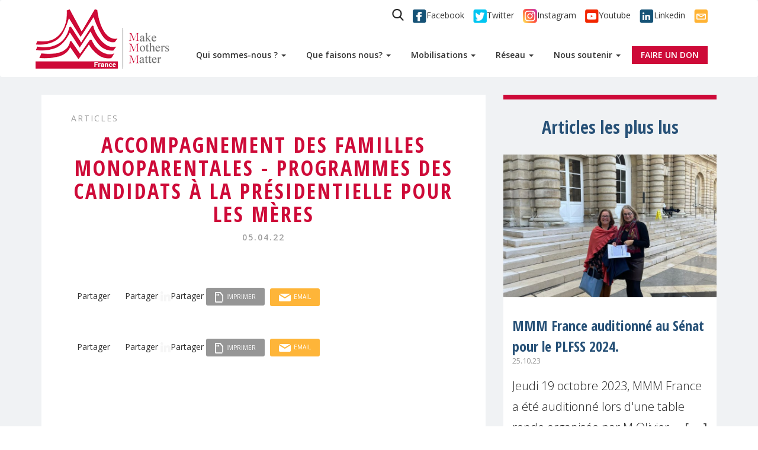

--- FILE ---
content_type: text/html
request_url: https://mmmfrance.org/principales-propositions-des-candidats-a-la-presidentielle-pour-les-meres/accompagnement-des-familles-monoparentales-programmes-des-candidats-a-la-presidentielle-pour-les-meres/
body_size: 14080
content:
<!doctype html>
<html class="no-js no-touch" lang="fr">
<head>
	<meta http-equiv="Content-Type" content="text/html; charset=UTF-8"/>
    <meta http-equiv="x-ua-compatible" content="ie=edge">
    <title>Accompagnement des familles monoparentales - Programmes des candidats à la présidentielle pour les mères - MMM France | MMM France</title>
	<link rel="canonical" href="https://mmmfrance.org/principales-propositions-des-candidats-a-la-presidentielle-pour-les-meres/accompagnement-des-familles-monoparentales-programmes-des-candidats-a-la-presidentielle-pour-les-meres/" />
    <meta name="description" content="Make Mothers Matter">
    <meta name="viewport" content="width=device-width, initial-scale=1">
    <link rel="apple-touch-icon" sizes="180x180" href="../../wp-content/themes/theme_pm/imgs/favicons/apple-touch-icon.png">
    <link rel="icon" type="image/png" sizes="32x32" href="../../wp-content/themes/theme_pm/imgs/favicons/favicon-32x32.png">
    <link rel="icon" type="image/png" sizes="16x16" href="../../wp-content/themes/theme_pm/imgs/favicons/favicon-16x16.png">
    <link rel="manifest" href="../../wp-content/themes/theme_pm/imgs/favicons/manifest.json">
    <link rel="mask-icon" href="../../wp-content/themes/theme_pm/imgs/favicons/safari-pinned-tab.svg" color="#ce0a38">
    <meta name="theme-color" content="#ffffff">
    <meta name="robots" content="index, follow, max-image-preview:large, max-snippet:-1, max-video-preview:-1"/>
	<!-- This site is optimized with the Yoast SEO plugin v19.0 - https://yoast.com/wordpress/plugins/seo/ -->
	<meta property="og:locale" content="fr_FR"/>
	<meta property="og:type" content="article"/>
	<meta property="og:title" content="Accompagnement des familles monoparentales - Programmes des candidats à la présidentielle pour les mères - MMM France"/>
	<meta property="og:url" content="https://mmmfrance.org/wp-content/uploads/2022/04/Accompagnement-des-familles-monoparentales-Programmes-des-candidats-a-la-presidentielle-pour-les-meres.pdf"/>
	<meta property="og:site_name" content="MMM France"/>
	<meta name="twitter:card" content="summary_large_image"/>
	<script type="application/ld+json" class="yoast-schema-graph">{"@context":"https://schema.org","@graph":[{"@type":"WebSite","@id":"https://mmmfrance.org/#website","url":"https://mmmfrance.org/","name":"MMM France","description":"Make Mothers Matter","potentialAction":[{"@type":"SearchAction","target":{"@type":"EntryPoint","urlTemplate":"https://mmmfrance.org/?s={search_term_string}"},"query-input":"required name=search_term_string"}],"inLanguage":"fr-FR"},{"@type":"WebPage","@id":"https://mmmfrance.org/wp-content/uploads/2022/04/Accompagnement-des-familles-monoparentales-Programmes-des-candidats-a-la-presidentielle-pour-les-meres.pdf#webpage","url":"https://mmmfrance.org/wp-content/uploads/2022/04/Accompagnement-des-familles-monoparentales-Programmes-des-candidats-a-la-presidentielle-pour-les-meres.pdf","name":"Accompagnement des familles monoparentales - Programmes des candidats à la présidentielle pour les mères - MMM France","isPartOf":{"@id":"https://mmmfrance.org/#website"},"datePublished":"2022-04-05T08:34:53+00:00","dateModified":"2022-04-05T08:34:53+00:00","breadcrumb":{"@id":"https://mmmfrance.org/wp-content/uploads/2022/04/Accompagnement-des-familles-monoparentales-Programmes-des-candidats-a-la-presidentielle-pour-les-meres.pdf#breadcrumb"},"inLanguage":"fr-FR","potentialAction":[{"@type":"ReadAction","target":["https://mmmfrance.org/wp-content/uploads/2022/04/Accompagnement-des-familles-monoparentales-Programmes-des-candidats-a-la-presidentielle-pour-les-meres.pdf"]}]},{"@type":"BreadcrumbList","@id":"https://mmmfrance.org/wp-content/uploads/2022/04/Accompagnement-des-familles-monoparentales-Programmes-des-candidats-a-la-presidentielle-pour-les-meres.pdf#breadcrumb","itemListElement":[{"@type":"ListItem","position":1,"name":"Accueil","item":"https://mmmfrance.org/"},{"@type":"ListItem","position":2,"name":"Principales propositions des candidats à la présidentielle pour les mères","item":"https://mmmfrance.org/principales-propositions-des-candidats-a-la-presidentielle-pour-les-meres/"},{"@type":"ListItem","position":3,"name":"Accompagnement des familles monoparentales - Programmes des candidats à la présidentielle pour les mères"}]}]}</script>
	<!-- / Yoast SEO plugin. -->
<link rel="dns-prefetch" href="https://maxcdn.bootstrapcdn.com/"/>
<link rel="dns-prefetch" href="https://unpkg.com/"/>
<link rel="dns-prefetch" href="https://fonts.googleapis.com/"/>
<link rel="dns-prefetch" href="https://s.w.org/"/>
<meta property="og:title" content="Accompagnement des familles monoparentales – Programmes des candidats à la présidentielle pour les mères"/><meta property="og:type" content="article"/><meta property="og:url" content="https://mmmfrance.org/principales-propositions-des-candidats-a-la-presidentielle-pour-les-meres/accompagnement-des-familles-monoparentales-programmes-des-candidats-a-la-presidentielle-pour-les-meres/"/><meta property="og:site_name" content="MMM France"/><meta property="og:image" content="../../wp-content/uploads/2019/03/home-1600x706.png"/>		<!-- This site uses the Google Analytics by ExactMetrics plugin v7.10.0 - Using Analytics tracking - https://www.exactmetrics.com/ -->
							<script src="https://www.googletagmanager.com/gtag/js?id=UA-156992157-1" data-cfasync="false" data-wpfc-render="false" type="text/javascript" async></script>
			<script data-cfasync="false" data-wpfc-render="false" type="text/javascript">
				var em_version = '7.10.0';
				var em_track_user = true;
				var em_no_track_reason = '';
								var disableStrs = [
															'ga-disable-UA-156992157-1',
									];
				/* Function to detect opted out users */
				function __gtagTrackerIsOptedOut() {
					for (var index = 0; index < disableStrs.length; index++) {
						if (document.cookie.indexOf(disableStrs[index] + '=true') > -1) {
							return true;
						}
					}
					return false;
				}
				/* Disable tracking if the opt-out cookie exists. */
				if (__gtagTrackerIsOptedOut()) {
					for (var index = 0; index < disableStrs.length; index++) {
						window[disableStrs[index]] = true;
					}
				}
				/* Opt-out function */
				function __gtagTrackerOptout() {
					for (var index = 0; index < disableStrs.length; index++) {
						document.cookie = disableStrs[index] + '=true; expires=Thu, 31 Dec 2099 23:59:59 UTC; path=/';
						window[disableStrs[index]] = true;
					}
				}
				if ('undefined' === typeof gaOptout) {
					function gaOptout() {
						__gtagTrackerOptout();
					}
				}
								window.dataLayer = window.dataLayer || [];
				window.ExactMetricsDualTracker = {
					helpers: {},
					trackers: {},
				};
				if (em_track_user) {
					function __gtagDataLayer() {
						dataLayer.push(arguments);
					}
					function __gtagTracker(type, name, parameters) {
						if (!parameters) {
							parameters = {};
						}
						if (parameters.send_to) {
							__gtagDataLayer.apply(null, arguments);
							return;
						}
						if (type === 'event') {
														parameters.send_to = exactmetrics_frontend.ua;
							__gtagDataLayer(type, name, parameters);
													} else {
							__gtagDataLayer.apply(null, arguments);
						}
					}
					__gtagTracker('js', new Date());
					__gtagTracker('set', {
						'developer_id.dNDMyYj': true,
											});
															__gtagTracker('config', 'UA-156992157-1', {"forceSSL":"true"} );
										window.gtag = __gtagTracker;										(function () {
						/* https://developers.google.com/analytics/devguides/collection/analyticsjs/ */
						/* ga and __gaTracker compatibility shim. */
						var noopfn = function () {
							return null;
						};
						var newtracker = function () {
							return new Tracker();
						};
						var Tracker = function () {
							return null;
						};
						var p = Tracker.prototype;
						p.get = noopfn;
						p.set = noopfn;
						p.send = function () {
							var args = Array.prototype.slice.call(arguments);
							args.unshift('send');
							__gaTracker.apply(null, args);
						};
						var __gaTracker = function () {
							var len = arguments.length;
							if (len === 0) {
								return;
							}
							var f = arguments[len - 1];
							if (typeof f !== 'object' || f === null || typeof f.hitCallback !== 'function') {
								if ('send' === arguments[0]) {
									var hitConverted, hitObject = false, action;
									if ('event' === arguments[1]) {
										if ('undefined' !== typeof arguments[3]) {
											hitObject = {
												'eventAction': arguments[3],
												'eventCategory': arguments[2],
												'eventLabel': arguments[4],
												'value': arguments[5] ? arguments[5] : 1,
											}
										}
									}
									if ('pageview' === arguments[1]) {
										if ('undefined' !== typeof arguments[2]) {
											hitObject = {
												'eventAction': 'page_view',
												'page_path': arguments[2],
											}
										}
									}
									if (typeof arguments[2] === 'object') {
										hitObject = arguments[2];
									}
									if (typeof arguments[5] === 'object') {
										Object.assign(hitObject, arguments[5]);
									}
									if ('undefined' !== typeof arguments[1].hitType) {
										hitObject = arguments[1];
										if ('pageview' === hitObject.hitType) {
											hitObject.eventAction = 'page_view';
										}
									}
									if (hitObject) {
										action = 'timing' === arguments[1].hitType ? 'timing_complete' : hitObject.eventAction;
										hitConverted = mapArgs(hitObject);
										__gtagTracker('event', action, hitConverted);
									}
								}
								return;
							}
							function mapArgs(args) {
								var arg, hit = {};
								var gaMap = {
									'eventCategory': 'event_category',
									'eventAction': 'event_action',
									'eventLabel': 'event_label',
									'eventValue': 'event_value',
									'nonInteraction': 'non_interaction',
									'timingCategory': 'event_category',
									'timingVar': 'name',
									'timingValue': 'value',
									'timingLabel': 'event_label',
									'page': 'page_path',
									'location': 'page_location',
									'title': 'page_title',
								};
								for (arg in args) {
																		if (!(!args.hasOwnProperty(arg) || !gaMap.hasOwnProperty(arg))) {
										hit[gaMap[arg]] = args[arg];
									} else {
										hit[arg] = args[arg];
									}
								}
								return hit;
							}
							try {
								f.hitCallback();
							} catch (ex) {
							}
						};
						__gaTracker.create = newtracker;
						__gaTracker.getByName = newtracker;
						__gaTracker.getAll = function () {
							return [];
						};
						__gaTracker.remove = noopfn;
						__gaTracker.loaded = true;
						window['__gaTracker'] = __gaTracker;
					})();
									} else {
										console.log("");
					(function () {
						function __gtagTracker() {
							return null;
						}
						window['__gtagTracker'] = __gtagTracker;
						window['gtag'] = __gtagTracker;
					})();
									}
			</script>
				<!-- / Google Analytics by ExactMetrics -->
		<link rel="stylesheet" id="wp-block-library-css" href="../../wp-includes/css/dist/block-library/style.min.css" type="text/css" media="all"/>
<style id="global-styles-inline-css" type="text/css">
body{--wp--preset--color--black: #000000;--wp--preset--color--cyan-bluish-gray: #abb8c3;--wp--preset--color--white: #ffffff;--wp--preset--color--pale-pink: #f78da7;--wp--preset--color--vivid-red: #cf2e2e;--wp--preset--color--luminous-vivid-orange: #ff6900;--wp--preset--color--luminous-vivid-amber: #fcb900;--wp--preset--color--light-green-cyan: #7bdcb5;--wp--preset--color--vivid-green-cyan: #00d084;--wp--preset--color--pale-cyan-blue: #8ed1fc;--wp--preset--color--vivid-cyan-blue: #0693e3;--wp--preset--color--vivid-purple: #9b51e0;--wp--preset--gradient--vivid-cyan-blue-to-vivid-purple: linear-gradient(135deg,rgba(6,147,227,1) 0%,rgb(155,81,224) 100%);--wp--preset--gradient--light-green-cyan-to-vivid-green-cyan: linear-gradient(135deg,rgb(122,220,180) 0%,rgb(0,208,130) 100%);--wp--preset--gradient--luminous-vivid-amber-to-luminous-vivid-orange: linear-gradient(135deg,rgba(252,185,0,1) 0%,rgba(255,105,0,1) 100%);--wp--preset--gradient--luminous-vivid-orange-to-vivid-red: linear-gradient(135deg,rgba(255,105,0,1) 0%,rgb(207,46,46) 100%);--wp--preset--gradient--very-light-gray-to-cyan-bluish-gray: linear-gradient(135deg,rgb(238,238,238) 0%,rgb(169,184,195) 100%);--wp--preset--gradient--cool-to-warm-spectrum: linear-gradient(135deg,rgb(74,234,220) 0%,rgb(151,120,209) 20%,rgb(207,42,186) 40%,rgb(238,44,130) 60%,rgb(251,105,98) 80%,rgb(254,248,76) 100%);--wp--preset--gradient--blush-light-purple: linear-gradient(135deg,rgb(255,206,236) 0%,rgb(152,150,240) 100%);--wp--preset--gradient--blush-bordeaux: linear-gradient(135deg,rgb(254,205,165) 0%,rgb(254,45,45) 50%,rgb(107,0,62) 100%);--wp--preset--gradient--luminous-dusk: linear-gradient(135deg,rgb(255,203,112) 0%,rgb(199,81,192) 50%,rgb(65,88,208) 100%);--wp--preset--gradient--pale-ocean: linear-gradient(135deg,rgb(255,245,203) 0%,rgb(182,227,212) 50%,rgb(51,167,181) 100%);--wp--preset--gradient--electric-grass: linear-gradient(135deg,rgb(202,248,128) 0%,rgb(113,206,126) 100%);--wp--preset--gradient--midnight: linear-gradient(135deg,rgb(2,3,129) 0%,rgb(40,116,252) 100%);--wp--preset--duotone--dark-grayscale: url('https://mmmfrance.org/principales-propositions-des-candidats-a-la-presidentielle-pour-les-meres/accompagnement-des-familles-monoparentales-programmes-des-candidats-a-la-presidentielle-pour-les-meres/#wp-duotone-dark-grayscale');--wp--preset--duotone--grayscale: url('https://mmmfrance.org/principales-propositions-des-candidats-a-la-presidentielle-pour-les-meres/accompagnement-des-familles-monoparentales-programmes-des-candidats-a-la-presidentielle-pour-les-meres/#wp-duotone-grayscale');--wp--preset--duotone--purple-yellow: url('https://mmmfrance.org/principales-propositions-des-candidats-a-la-presidentielle-pour-les-meres/accompagnement-des-familles-monoparentales-programmes-des-candidats-a-la-presidentielle-pour-les-meres/#wp-duotone-purple-yellow');--wp--preset--duotone--blue-red: url('https://mmmfrance.org/principales-propositions-des-candidats-a-la-presidentielle-pour-les-meres/accompagnement-des-familles-monoparentales-programmes-des-candidats-a-la-presidentielle-pour-les-meres/#wp-duotone-blue-red');--wp--preset--duotone--midnight: url('https://mmmfrance.org/principales-propositions-des-candidats-a-la-presidentielle-pour-les-meres/accompagnement-des-familles-monoparentales-programmes-des-candidats-a-la-presidentielle-pour-les-meres/#wp-duotone-midnight');--wp--preset--duotone--magenta-yellow: url('https://mmmfrance.org/principales-propositions-des-candidats-a-la-presidentielle-pour-les-meres/accompagnement-des-familles-monoparentales-programmes-des-candidats-a-la-presidentielle-pour-les-meres/#wp-duotone-magenta-yellow');--wp--preset--duotone--purple-green: url('https://mmmfrance.org/principales-propositions-des-candidats-a-la-presidentielle-pour-les-meres/accompagnement-des-familles-monoparentales-programmes-des-candidats-a-la-presidentielle-pour-les-meres/#wp-duotone-purple-green');--wp--preset--duotone--blue-orange: url('https://mmmfrance.org/principales-propositions-des-candidats-a-la-presidentielle-pour-les-meres/accompagnement-des-familles-monoparentales-programmes-des-candidats-a-la-presidentielle-pour-les-meres/#wp-duotone-blue-orange');--wp--preset--font-size--small: 13px;--wp--preset--font-size--medium: 20px;--wp--preset--font-size--large: 36px;--wp--preset--font-size--x-large: 42px;}.has-black-color{color: var(--wp--preset--color--black) !important;}.has-cyan-bluish-gray-color{color: var(--wp--preset--color--cyan-bluish-gray) !important;}.has-white-color{color: var(--wp--preset--color--white) !important;}.has-pale-pink-color{color: var(--wp--preset--color--pale-pink) !important;}.has-vivid-red-color{color: var(--wp--preset--color--vivid-red) !important;}.has-luminous-vivid-orange-color{color: var(--wp--preset--color--luminous-vivid-orange) !important;}.has-luminous-vivid-amber-color{color: var(--wp--preset--color--luminous-vivid-amber) !important;}.has-light-green-cyan-color{color: var(--wp--preset--color--light-green-cyan) !important;}.has-vivid-green-cyan-color{color: var(--wp--preset--color--vivid-green-cyan) !important;}.has-pale-cyan-blue-color{color: var(--wp--preset--color--pale-cyan-blue) !important;}.has-vivid-cyan-blue-color{color: var(--wp--preset--color--vivid-cyan-blue) !important;}.has-vivid-purple-color{color: var(--wp--preset--color--vivid-purple) !important;}.has-black-background-color{background-color: var(--wp--preset--color--black) !important;}.has-cyan-bluish-gray-background-color{background-color: var(--wp--preset--color--cyan-bluish-gray) !important;}.has-white-background-color{background-color: var(--wp--preset--color--white) !important;}.has-pale-pink-background-color{background-color: var(--wp--preset--color--pale-pink) !important;}.has-vivid-red-background-color{background-color: var(--wp--preset--color--vivid-red) !important;}.has-luminous-vivid-orange-background-color{background-color: var(--wp--preset--color--luminous-vivid-orange) !important;}.has-luminous-vivid-amber-background-color{background-color: var(--wp--preset--color--luminous-vivid-amber) !important;}.has-light-green-cyan-background-color{background-color: var(--wp--preset--color--light-green-cyan) !important;}.has-vivid-green-cyan-background-color{background-color: var(--wp--preset--color--vivid-green-cyan) !important;}.has-pale-cyan-blue-background-color{background-color: var(--wp--preset--color--pale-cyan-blue) !important;}.has-vivid-cyan-blue-background-color{background-color: var(--wp--preset--color--vivid-cyan-blue) !important;}.has-vivid-purple-background-color{background-color: var(--wp--preset--color--vivid-purple) !important;}.has-black-border-color{border-color: var(--wp--preset--color--black) !important;}.has-cyan-bluish-gray-border-color{border-color: var(--wp--preset--color--cyan-bluish-gray) !important;}.has-white-border-color{border-color: var(--wp--preset--color--white) !important;}.has-pale-pink-border-color{border-color: var(--wp--preset--color--pale-pink) !important;}.has-vivid-red-border-color{border-color: var(--wp--preset--color--vivid-red) !important;}.has-luminous-vivid-orange-border-color{border-color: var(--wp--preset--color--luminous-vivid-orange) !important;}.has-luminous-vivid-amber-border-color{border-color: var(--wp--preset--color--luminous-vivid-amber) !important;}.has-light-green-cyan-border-color{border-color: var(--wp--preset--color--light-green-cyan) !important;}.has-vivid-green-cyan-border-color{border-color: var(--wp--preset--color--vivid-green-cyan) !important;}.has-pale-cyan-blue-border-color{border-color: var(--wp--preset--color--pale-cyan-blue) !important;}.has-vivid-cyan-blue-border-color{border-color: var(--wp--preset--color--vivid-cyan-blue) !important;}.has-vivid-purple-border-color{border-color: var(--wp--preset--color--vivid-purple) !important;}.has-vivid-cyan-blue-to-vivid-purple-gradient-background{background: var(--wp--preset--gradient--vivid-cyan-blue-to-vivid-purple) !important;}.has-light-green-cyan-to-vivid-green-cyan-gradient-background{background: var(--wp--preset--gradient--light-green-cyan-to-vivid-green-cyan) !important;}.has-luminous-vivid-amber-to-luminous-vivid-orange-gradient-background{background: var(--wp--preset--gradient--luminous-vivid-amber-to-luminous-vivid-orange) !important;}.has-luminous-vivid-orange-to-vivid-red-gradient-background{background: var(--wp--preset--gradient--luminous-vivid-orange-to-vivid-red) !important;}.has-very-light-gray-to-cyan-bluish-gray-gradient-background{background: var(--wp--preset--gradient--very-light-gray-to-cyan-bluish-gray) !important;}.has-cool-to-warm-spectrum-gradient-background{background: var(--wp--preset--gradient--cool-to-warm-spectrum) !important;}.has-blush-light-purple-gradient-background{background: var(--wp--preset--gradient--blush-light-purple) !important;}.has-blush-bordeaux-gradient-background{background: var(--wp--preset--gradient--blush-bordeaux) !important;}.has-luminous-dusk-gradient-background{background: var(--wp--preset--gradient--luminous-dusk) !important;}.has-pale-ocean-gradient-background{background: var(--wp--preset--gradient--pale-ocean) !important;}.has-electric-grass-gradient-background{background: var(--wp--preset--gradient--electric-grass) !important;}.has-midnight-gradient-background{background: var(--wp--preset--gradient--midnight) !important;}.has-small-font-size{font-size: var(--wp--preset--font-size--small) !important;}.has-medium-font-size{font-size: var(--wp--preset--font-size--medium) !important;}.has-large-font-size{font-size: var(--wp--preset--font-size--large) !important;}.has-x-large-font-size{font-size: var(--wp--preset--font-size--x-large) !important;}
</style>
<link rel="stylesheet" id="contact-form-7-css" href="../../wp-content/plugins/contact-form-7/includes/css/styles_ver-5.5.6.1.css" type="text/css" media="all"/>
<link rel="stylesheet" id="stripe-handler-ng-style-css" href="../../wp-content/plugins/stripe-payments/public/assets/css/public_ver-2.0.63.css" type="text/css" media="all"/>
<link rel="stylesheet" id="wpml-legacy-dropdown-0-css" href="../../wp-content/plugins/sitepress-multilingual-cms/templates/language-switchers/legacy-dropdown/style_ver-1.css" type="text/css" media="all"/>
<link rel="stylesheet" id="cms-navigation-style-base-css" href="../../wp-content/plugins/wpml-cms-nav/res/css/cms-navigation-base_ver-1.5.0.css" type="text/css" media="screen"/>
<link rel="stylesheet" id="cms-navigation-style-css" href="../../wp-content/plugins/wpml-cms-nav/res/css/cms-navigation_ver-1.5.0.css" type="text/css" media="screen"/>
<link rel="stylesheet" id="parent-style-css" href="../../wp-content/themes/theme_pm/style.css" type="text/css" media="all"/>
<link rel="stylesheet" id="gutenberg-css" href="../../gutenberg-css-0.3.css" type="text/css" media="print"/>
<link rel="stylesheet" id="font-css" href="//fonts.googleapis.com/css?family=Open+Sans+Condensed%3A700%7COpen+Sans%3A300%2C400%2C600" type="text/css" media="all"/>
<link rel="stylesheet" id="bootstrap-css-css" href="../../bootstrap/3.3.7/css/bootstrap.min.css" type="text/css" media="all"/>
<link rel="stylesheet" id="style-css" href="../../wp-content/themes/theme_pm/dist/css/main.css" type="text/css" media="all"/>
<script type="text/javascript" src="../../wp-content/plugins/google-analytics-dashboard-for-wp/assets/js/frontend-gtag.min_ver-7.10.0.js" id="exactmetrics-frontend-script-js"></script>
<script data-cfasync="false" data-wpfc-render="false" type="text/javascript" id="exactmetrics-frontend-script-js-extra">/* <![CDATA[ */
var exactmetrics_frontend = {"js_events_tracking":"true","download_extensions":"zip,mp3,mpeg,pdf,docx,pptx,xlsx,rar","inbound_paths":"[{\"path\":\"\\\/go\\\/\",\"label\":\"affiliate\"},{\"path\":\"\\\/recommend\\\/\",\"label\":\"affiliate\"}]","home_url":"https:\/\/mmmfrance.org","hash_tracking":"false","ua":"UA-156992157-1","v4_id":""};/* ]]> */
</script>
<script type="text/javascript" src="../../wp-includes/js/jquery/jquery.min_ver-3.6.0.js" id="jquery-core-js"></script>
<script type="text/javascript" src="../../wp-includes/js/jquery/jquery-migrate.min_ver-3.3.2.js" id="jquery-migrate-js"></script>
<script type="text/javascript" src="../../wp-content/plugins/sitepress-multilingual-cms/templates/language-switchers/legacy-dropdown/script_ver-1.js" id="wpml-legacy-dropdown-0-js"></script>
<script type="text/javascript" src="../../bootstrap/3.3.7/js/bootstrap.min.js" id="bootstrap-js-js"></script>
<script type="text/javascript" src="../../wp-content/themes/theme_pm/dist/js/bootstrap-hover-dropdown.min.js" id="bootstrap-hover-js"></script>
<script type="text/javascript" id="bootstrap-hover-js-after">
(function($){  $ = jQuery;  $(document).ready(function(){    window.onresize = mmm_is_mobile;    function mmm_is_mobile(){      if(window.innerWidth > 1200){      }    }    mmm_is_mobile();    jQuery('li.menu-item-has-children').on('click', '[data-hover=dropdown]', {counter:0}, function(event){      if(event.target.nodeName !== 'SPAN'){        $(this).siblings('ul').hide();        window.location = this.href;      }    })  });})(jQuery);
</script>
<script type="text/javascript" src="../../wp-content/themes/theme_pm/dist/js/main.js" id="main-js"></script>
<meta name="generator" content="WPML ver:4.2.1 stt:4;"/>
		<style type="text/css" id="wp-custom-css">
			.single__content li:before, .page__content li:before, .presentation__description li:before{
    margin-right: 1.5rem !important;
}		</style>
		    <style>
    .wpml-ls-legacy-dropdown{width:15.5em;max-width:100%}.wpml-ls-legacy-dropdown>ul{position:relative;padding:0;margin:0 !important;list-style-type:none}.wpml-ls-legacy-dropdown .wpml-ls-current-language:hover .wpml-ls-sub-menu,.wpml-ls-legacy-dropdown .wpml-ls-current-language:focus .wpml-ls-sub-menu{visibility:visible}.wpml-ls-legacy-dropdown .wpml-ls-item{padding:0;margin:0;list-style-type:none}.wpml-ls-legacy-dropdown a{display:block;text-decoration:none;color:#444;border:1px solid #cdcdcd;background-color:#fff;padding:5px 10px;line-height:1}.wpml-ls-legacy-dropdown a span{vertical-align:middle}.wpml-ls-legacy-dropdown a.wpml-ls-item-toggle{position:relative;padding-right:calc(10px + .7em + .7em)}.rtl .wpml-ls-legacy-dropdown a.wpml-ls-item-toggle{padding-right:10px;padding-left:calc(10px + .7em + .7em)}.wpml-ls-legacy-dropdown a.wpml-ls-item-toggle:after{content:'';vertical-align:middle;display:inline-block;border:.35em solid transparent;border-top:.5em solid;position:absolute;right:10px;top:calc(50% - .175em)}.rtl .wpml-ls-legacy-dropdown a.wpml-ls-item-toggle:after{right:auto;left:10px}.wpml-ls-legacy-dropdown a:hover,.wpml-ls-legacy-dropdown a:focus,.wpml-ls-legacy-dropdown .wpml-ls-current-language:hover>a{color:#000;background:#eee}.wpml-ls-legacy-dropdown .wpml-ls-sub-menu{visibility:hidden;position:absolute;top:100%;right:0;left:0;border-top:1px solid #cdcdcd;padding:0;margin:0;list-style-type:none;z-index:101}.wpml-ls-legacy-dropdown .wpml-ls-sub-menu a{border-width:0 1px 1px 1px}.wpml-ls-legacy-dropdown .wpml-ls-flag{display:inline;vertical-align:middle;width:18px;height:12px}.wpml-ls-legacy-dropdown .wpml-ls-flag+span{margin-left:.4em}.rtl .wpml-ls-legacy-dropdown .wpml-ls-flag+span{margin-left:0;margin-right:.4em}
</style>
</head>
<body class="attachment attachment-template-default single single-attachment postid-5710 attachmentid-5710 attachment-pdf">
    <nav class="navbar navbar-default">
        <div class="container">
            <div class="navbar-header">
                <button type="button" class="navbar-toggle collapsed" data-toggle="collapse" data-target="#bs-example-navbar-collapse-1" aria-expanded="false">
                    <span class="sr-only">Toggle navigation</span>
                    <span class="icon-bar icon-bar-first"></span>
                    <span class="icon-bar icon-bar-second"></span>
                    <span class="icon-bar icon-bar-three"></span>
                </button>
                <a class="navbar-brand" href="/"><img src="../../wp-content/themes/theme_pm/imgs/logo.png" alt="Make Mothers Matter"></a>
            </div>
            <div id="bs-example-navbar-collapse-1" class="collapse navbar-collapse">
                <div class="menu-menu-principal-container"><ul id="menu-menu-principal" class="nav navbar-nav"><li itemscope="itemscope" itemtype="https://www.schema.org/SiteNavigationElement" id="menu-item-2048" class="menu-item menu-item-type-post_type menu-item-object-page menu-item-has-children menu-item-2048 dropdown"><a title="Qui sommes-nous ?" href="../../qui-sommes-nous/" data-toggle="dropdown" data-hover="dropdown" class="dropdown-toggle" aria-haspopup="true">Qui sommes-nous ? <span class="caret"></span></a>
<ul role="menu" class=" dropdown-menu">
	<li itemscope="itemscope" itemtype="https://www.schema.org/SiteNavigationElement" id="menu-item-3626" class="menu-item menu-item-type-post_type menu-item-object-page menu-item-3626"><a title="Mission / Vision" href="../../qui-sommes-nous/mission-vision/">Mission / Vision</a></li>
	<li itemscope="itemscope" itemtype="https://www.schema.org/SiteNavigationElement" id="menu-item-3618" class="menu-item menu-item-type-post_type menu-item-object-page menu-item-3618"><a title="Notre histoire" href="../../qui-sommes-nous/notre-histoire/">Notre histoire</a></li>
	<li itemscope="itemscope" itemtype="https://www.schema.org/SiteNavigationElement" id="menu-item-2051" class="menu-item menu-item-type-post_type menu-item-object-page menu-item-2051"><a title="Equipes" href="../../qui-sommes-nous/equipe-gouvernance/">Equipes</a></li>
	<li itemscope="itemscope" itemtype="https://www.schema.org/SiteNavigationElement" id="menu-item-2967" class="menu-item menu-item-type-post_type menu-item-object-page menu-item-2967"><a title="Rapports d'activité MMM" href="../../qui-sommes-nous/rapports-international/">Rapports d&rsquo;activité MMM</a></li>
</ul>
</li>
<li itemscope="itemscope" itemtype="https://www.schema.org/SiteNavigationElement" id="menu-item-3567" class="menu-item menu-item-type-post_type menu-item-object-page menu-item-has-children menu-item-3567 dropdown"><a title="Que faisons nous?" href="../../que-faisons-nous/" data-toggle="dropdown" data-hover="dropdown" class="dropdown-toggle" aria-haspopup="true">Que faisons nous? <span class="caret"></span></a>
<ul role="menu" class=" dropdown-menu">
	<li itemscope="itemscope" itemtype="https://www.schema.org/SiteNavigationElement" id="menu-item-3630" class="menu-item menu-item-type-post_type menu-item-object-page menu-item-3630"><a title="Plaidoyer" href="../../que-faisons-nous/plaidoyer/">Plaidoyer</a></li>
	<li itemscope="itemscope" itemtype="https://www.schema.org/SiteNavigationElement" id="menu-item-3635" class="menu-item menu-item-type-post_type menu-item-object-page menu-item-3635"><a title="Sur le terrain" href="../../que-faisons-nous/sur-le-terrain/">Sur le terrain</a></li>
	<li itemscope="itemscope" itemtype="https://www.schema.org/SiteNavigationElement" id="menu-item-3628" class="menu-item menu-item-type-post_type menu-item-object-page menu-item-3628"><a title="Publications" href="../../que-faisons-nous/publications/">Publications</a></li>
</ul>
</li>
<li itemscope="itemscope" itemtype="https://www.schema.org/SiteNavigationElement" id="menu-item-2054" class="menu-item menu-item-type-post_type menu-item-object-page menu-item-has-children menu-item-2054 dropdown"><a title="Mobilisations" href="../../mobilisations/" data-toggle="dropdown" data-hover="dropdown" class="dropdown-toggle" aria-haspopup="true">Mobilisations <span class="caret"></span></a>
<ul role="menu" class=" dropdown-menu">
	<li itemscope="itemscope" itemtype="https://www.schema.org/SiteNavigationElement" id="menu-item-3564" class="menu-item menu-item-type-post_type menu-item-object-page menu-item-3564"><a title="Education" href="../../mobilisations/meres-et-education-2/">Education</a></li>
	<li itemscope="itemscope" itemtype="https://www.schema.org/SiteNavigationElement" id="menu-item-2391" class="menu-item menu-item-type-post_type menu-item-object-page menu-item-2391"><a title="Mères et Economie" href="../../mobilisations/meres-et-economie/">Mères et Economie</a></li>
	<li itemscope="itemscope" itemtype="https://www.schema.org/SiteNavigationElement" id="menu-item-2056" class="menu-item menu-item-type-post_type menu-item-object-page menu-item-2056"><a title="Mères et Santé" href="../../mobilisations/meres-et-sante/">Mères et Santé</a></li>
	<li itemscope="itemscope" itemtype="https://www.schema.org/SiteNavigationElement" id="menu-item-2057" class="menu-item menu-item-type-post_type menu-item-object-page menu-item-2057"><a title="Mères et Paix" href="../../mobilisations/meres-et-education/">Mères et Paix</a></li>
</ul>
</li>
<li itemscope="itemscope" itemtype="https://www.schema.org/SiteNavigationElement" id="menu-item-2052" class="menu-item menu-item-type-post_type menu-item-object-page menu-item-has-children menu-item-2052 dropdown"><a title="Réseau" href="../../reseau-mmm/" data-toggle="dropdown" data-hover="dropdown" class="dropdown-toggle" aria-haspopup="true">Réseau <span class="caret"></span></a>
<ul role="menu" class=" dropdown-menu">
	<li itemscope="itemscope" itemtype="https://www.schema.org/SiteNavigationElement" id="menu-item-2392" class="menu-item menu-item-type-custom menu-item-object-custom menu-item-2392">MMM à l&rsquo;international</li>
	<li itemscope="itemscope" itemtype="https://www.schema.org/SiteNavigationElement" id="menu-item-2797" class="menu-item menu-item-type-custom menu-item-object-custom menu-item-2797">MMM à l&rsquo;Union européenne</li>
	<li itemscope="itemscope" itemtype="https://www.schema.org/SiteNavigationElement" id="menu-item-2798" class="menu-item menu-item-type-custom menu-item-object-custom menu-item-2798">MMM Belgium</li>
	<li itemscope="itemscope" itemtype="https://www.schema.org/SiteNavigationElement" id="menu-item-4356" class="menu-item menu-item-type-post_type menu-item-object-page menu-item-4356"><a title="Partenaires et réseaux nationaux" href="../../reseau-mmm/partenaires-et-reseaux-nationaux/">Partenaires et réseaux nationaux</a></li>
</ul>
</li>
<li itemscope="itemscope" itemtype="https://www.schema.org/SiteNavigationElement" id="menu-item-3606" class="menu-item menu-item-type-post_type menu-item-object-page menu-item-has-children menu-item-3606 dropdown"><a title="Nous soutenir" href="../../nous-soutenir/" data-toggle="dropdown" data-hover="dropdown" class="dropdown-toggle" aria-haspopup="true">Nous soutenir <span class="caret"></span></a>
<ul role="menu" class=" dropdown-menu">
	<li itemscope="itemscope" itemtype="https://www.schema.org/SiteNavigationElement" id="menu-item-3607" class="menu-item menu-item-type-post_type menu-item-object-page menu-item-3607"><a title="Adhérer à MMM France" href="../../nous-soutenir/adherez-a-mmm-france/">Adhérer à MMM France</a></li>
	<li itemscope="itemscope" itemtype="https://www.schema.org/SiteNavigationElement" id="menu-item-3665" class="menu-item menu-item-type-post_type menu-item-object-page menu-item-3665"><a title="Formulaire d'adhésion à MMM France" href="../../nous-soutenir/formulaire-dadhesion-a-mmm-france/">Formulaire d&rsquo;adhésion à MMM France</a></li>
	<li itemscope="itemscope" itemtype="https://www.schema.org/SiteNavigationElement" id="menu-item-3627" class="menu-item menu-item-type-post_type menu-item-object-page menu-item-3627"><a title="Devenir bénévole" href="../../nous-soutenir/devenir-benevole/">Devenir bénévole</a></li>
</ul>
</li>
<li class="navbar-don"><a href="../../faire-un-don-sca/"><span>Faire un don</span></a></li></ul></div>                <div class="upper-menu">
                    <form action="/">
                        <svg xmlns="http://www.w3.org/2000/svg" xmlns:xlink="http://www.w3.org/1999/xlink" viewbox="0 0 500 500" xml:space="preserve" class="close-search">
                            <path d="M195 195 L305 305" stroke-width="20px" stroke="#ccc" fill="none" class="firstline"></path>
                            <path d="M305 195 L195 305" stroke-width="20px" stroke="#ccc" fill="none" class="secondline"></path>
                        </svg>
                        <input type="text" name="s">
                        <input type="submit" value="Rechercher">
                        <svg xmlns="http://www.w3.org/2000/svg" xmlns:xlink="http://www.w3.org/1999/xlink" version="1.1" x="0px" y="0px" viewbox="0 0 56.966 56.966" xml:space="preserve" width="512px" height="512px">
                            <path d="M55.146,51.887L41.588,37.786c3.486-4.144,5.396-9.358,5.396-14.786c0-12.682-10.318-23-23-23s-23,10.318-23,23  s10.318,23,23,23c4.761,0,9.298-1.436,13.177-4.162l13.661,14.208c0.571,0.593,1.339,0.92,2.162,0.92  c0.779,0,1.518-0.297,2.079-0.837C56.255,54.982,56.293,53.08,55.146,51.887z M23.984,6c9.374,0,17,7.626,17,17s-7.626,17-17,17  s-17-7.626-17-17S14.61,6,23.984,6z" fill="#333"></path>
                        </svg>
                    </form>
                    <div class="upper-menu-search">
                        <svg xmlns="http://www.w3.org/2000/svg" xmlns:xlink="http://www.w3.org/1999/xlink" version="1.1" x="0px" y="0px" viewbox="0 0 56.966 56.966" xml:space="preserve" width="512px" height="512px">
                            <path d="M55.146,51.887L41.588,37.786c3.486-4.144,5.396-9.358,5.396-14.786c0-12.682-10.318-23-23-23s-23,10.318-23,23  s10.318,23,23,23c4.761,0,9.298-1.436,13.177-4.162l13.661,14.208c0.571,0.593,1.339,0.92,2.162,0.92  c0.779,0,1.518-0.297,2.079-0.837C56.255,54.982,56.293,53.08,55.146,51.887z M23.984,6c9.374,0,17,7.626,17,17s-7.626,17-17,17  s-17-7.626-17-17S14.61,6,23.984,6z" fill="#222"/></svg>
                    </div>
                                        <div class="upper-menu-social">
                        <ul>
                            <li><img src="../../wp-content/themes/theme_pm/imgs/social-facebook.png" alt=""><span>Facebook</span></li><!--
                         --><li><img src="../../wp-content/themes/theme_pm/imgs/social-twitter.png" alt=""><span>Twitter</span></li><!--
                         --><li><img src="../../wp-content/themes/theme_pm/imgs/social-instagram.png" alt=""><span>Instagram</span></li><!--    Added by MMM/VB
                         --><li><img src="../../wp-content/themes/theme_pm/imgs/social-youtube.png" alt=""><span>Youtube</span></li><!--
                         --><li><img src="../../wp-content/themes/theme_pm/imgs/social-linkedin.png" alt=""><span>Linkedin</span></li><!--
                         --><li><a href="../../fr/contact/"><img src="../../wp-content/themes/theme_pm/imgs/social-mail.png" alt=""><span>Email</span></a></li>
                        </ul>
                    </div>
                </div>
            </div>
        </div>
    </nav>
    <div class="wrapper"><div class="container">
  <div class="row">
    <div class="col-sm-8 single__col single__col--left">
      <div class="single__colinside">
        <div class="mmm-breadcrumb">
          <ul>
                        <li><a href="../../blog/">Articles</a></li>
                                  </ul>
        </div>
                <h1 class="single__title">Accompagnement des familles monoparentales - Programmes des candidats à la présidentielle pour les mères</h1>
        <p class="single__date">05.04.22</p>
        <p class="single__chapo"></p>
        <div class="single__thumbnail">
                  </div>
        <div class="single__share">
          <img src="[data-uri]" alt="Partagez sur Facebook">Partager
          <img src="[data-uri]" alt="Partagez sur Twitter">Partager
          <img height="17" src="data:image/svg+xml;base64,
[base64]" alt="Share on Linkedin">Partager
          <a class="single__share--print" href="#" onclick="window.print();"><img src="[data-uri]" alt="Imprimer">Imprimer</a>
          <a class="single__share--email" href="mailto:/?body=https%3A%2F%2Fmmmfrance.org%2Fprincipales-propositions-des-candidats-a-la-presidentielle-pour-les-meres%2Faccompagnement-des-familles-monoparentales-programmes-des-candidats-a-la-presidentielle-pour-les-meres%2F&amp;subject=Accompagnement des familles monoparentales – Programmes des candidats à la présidentielle pour les mères"><img src="[data-uri]" alt="Email">Email</a>
        </div>
        <div class="single__content">
          <p class="attachment"><a href="../../wp-content/uploads/2022/04/Accompagnement-des-familles-monoparentales-Programmes-des-candidats-a-la-presidentielle-pour-les-meres.pdf"></a></p>
        </div>
        <div class="single__share">
          <img src="[data-uri]" alt="Partagez sur Facebook">Partager
          <img src="[data-uri]" alt="Partagez sur Twitter">Partager
          <img height="17" src="data:image/svg+xml;base64,
[base64]" alt="Share on Linkedin">Partager
          <a class="single__share--print" href="#" onclick="window.print();"><img src="[data-uri]" alt="Imprimer">Imprimer</a>
          <a class="single__share--email" href="mailto:/?body=https%3A%2F%2Fmmmfrance.org%2Fprincipales-propositions-des-candidats-a-la-presidentielle-pour-les-meres%2Faccompagnement-des-familles-monoparentales-programmes-des-candidats-a-la-presidentielle-pour-les-meres%2F&amp;subject=Accompagnement des familles monoparentales – Programmes des candidats à la présidentielle pour les mères"><img src="[data-uri]" alt="Email">Email</a>
        </div>
                        <!-- post navigation -->
              </div>
          </div>
    <div class="col-sm-4 single__col single__col--right">
      <div class="single__sidebartitle">
        <h2>Articles les plus lus</h2>
      </div>
            <div class="actu">
        <div class="actu__thumbnail">
          <a href="../../mmm-france-auditionne-au-senat-pour-le-plfss-2024/"><img width="770" height="515" src="../../wp-content/uploads/2023/10/img-20231019-wa0003-770x515.jpg" class="attachment-last-articles size-last-articles wp-post-image" alt="" loading="lazy"/></a>
        </div>
        <div class="actu__content">
          <div class="mmm-ellipsis">
            <h3 class="actu__title"><a href="../../mmm-france-auditionne-au-senat-pour-le-plfss-2024/">MMM France auditionné au Sénat pour le PLFSS 2024.</a></h3>
            <p class="actu__date">25.10.23</p>
            <p class="actu__text ">Jeudi 19 octobre 2023, MMM France a été auditionné lors d'une table ronde organisée par M Olivier Henno, rapporteur de la commission des affaires sociales pour la branche famille, dans</p>
          </div>
          <a href="../../mmm-france-auditionne-au-senat-pour-le-plfss-2024/" class="actu__read">Lire plus</a>
        </div>
      </div>
            <div class="actu">
        <div class="actu__thumbnail">
          <a href="../../journee-nationale-des-aidants-les-meres-en-premiere-ligne/"><img width="770" height="515" src="../../wp-content/uploads/2023/10/visuel-journee-des-aidant-770x515.jpg" class="attachment-last-articles size-last-articles wp-post-image" alt="" loading="lazy" srcset="../../wp-content/uploads/2023/10/visuel-journee-des-aidant-770x515.jpg 770w, ../../wp-content/uploads/2023/10/visuel-journee-des-aidant-300x200.jpg 300w, ../../wp-content/uploads/2023/10/visuel-journee-des-aidant-1024x683.jpg 1024w" sizes="(max-width: 770px) 100vw, 770px"/></a>
        </div>
        <div class="actu__content">
          <div class="mmm-ellipsis">
            <h3 class="actu__title"><a href="../../journee-nationale-des-aidants-les-meres-en-premiere-ligne/">Journée nationale des aidants : les mères en première ligne</a></h3>
            <p class="actu__date">06.10.23</p>
            <p class="actu__text ">Parce que 80% des aidants sont des mères MMM France s'associe à la journée nationale des aidants</p>
          </div>
          <a href="../../journee-nationale-des-aidants-les-meres-en-premiere-ligne/" class="actu__read">Lire plus</a>
        </div>
      </div>
            <div class="actu">
        <div class="actu__thumbnail">
          <a href="../../mmm-france-a-ete-auditionne-a-lassemblee-nationale/"><img width="770" height="515" src="../../wp-content/uploads/2023/11/photo-audition-ass-nat-16-nov-2023-1-770x515.jpg" class="attachment-last-articles size-last-articles wp-post-image" alt="" loading="lazy"/></a>
        </div>
        <div class="actu__content">
          <div class="mmm-ellipsis">
            <h3 class="actu__title"><a href="../../mmm-france-a-ete-auditionne-a-lassemblee-nationale/">MMM France a été auditionné à l&rsquo;Assemblée Nationale</a></h3>
            <p class="actu__date">29.11.23</p>
            <p class="actu__text ">Le 16 novembre 2023, MMM France a été auditionné avec d'autres associations familiales par les députés LFI Sarah Legrain et Hadrien Clouet sur la proposition de loi 1770 visant à</p>
          </div>
          <a href="../../mmm-france-a-ete-auditionne-a-lassemblee-nationale/" class="actu__read">Lire plus</a>
        </div>
      </div>
                    <a href="" class="single__allcategory">
                    <span>Voir tous les articles</span><span>de la catégorie</span>
        </a>
      </div>
    </div>
  </div>
      </div>
            <section id="actus" class="actus">
            <div class="container">
                <div class="row">
                    <div class="col-sm-12">
                                                <h2 class="soutenir__title mmm-title mmm-title--red">Actualité de MMM France</h2>
                    </div>
                </div>
                                            <div class="row">
                    <div class="col-sm-4 actu">
                        <div class="actu__thumbnail">
                            <a href="../../mmm-france-a-ete-auditionne-a-lassemblee-nationale/"><img width="770" height="515" src="../../wp-content/uploads/2023/11/photo-audition-ass-nat-16-nov-2023-1-770x515.jpg" class="attachment-last-articles size-last-articles wp-post-image" alt="" loading="lazy"/></a>
                        </div>
                        <div class="actu__content">
                            <div class="mmm-ellipsis">
                                <h3 class="actu__title"><a href="../../mmm-france-a-ete-auditionne-a-lassemblee-nationale/">MMM France a été auditionné à l&rsquo;Assemblée Nationale</a></h3>
                                <p class="actu__date">29.11.23</p>
                                <p class="actu__text ">Le 16 novembre 2023, MMM France a été auditionné avec d'autres associations familiales par les députés LFI Sarah Legrain et Hadrien Clouet sur la proposition de loi 1770 visant à dé-conjugaliser l'Alloca</p>
                            </div>
                            <a href="../../mmm-france-a-ete-auditionne-a-lassemblee-nationale/" class="actu__read">Lire plus</a>
                        </div>
                    </div>
                    <div class="col-sm-4 actu">
                        <div class="actu__thumbnail">
                            <a href="../../mmm-france-auditionne-au-senat-pour-le-plfss-2024/"><img width="770" height="515" src="../../wp-content/uploads/2023/10/img-20231019-wa0003-770x515.jpg" class="attachment-last-articles size-last-articles wp-post-image" alt="" loading="lazy"/></a>
                        </div>
                        <div class="actu__content">
                            <div class="mmm-ellipsis">
                                <h3 class="actu__title"><a href="../../mmm-france-auditionne-au-senat-pour-le-plfss-2024/">MMM France auditionné au Sénat pour le PLFSS 2024.</a></h3>
                                <p class="actu__date">25.10.23</p>
                                <p class="actu__text ">Jeudi 19 octobre 2023, MMM France a été auditionné lors d'une table ronde organisée par M Olivier Henno, rapporteur de la commission des affaires sociales pour la branche famille, dans le cadre de ses trava</p>
                            </div>
                            <a href="../../mmm-france-auditionne-au-senat-pour-le-plfss-2024/" class="actu__read">Lire plus</a>
                        </div>
                    </div>
                    <div class="col-sm-4 actu">
                        <div class="actu__thumbnail">
                            <a href="../../journee-nationale-des-aidants-les-meres-en-premiere-ligne/"><img width="770" height="515" src="../../wp-content/uploads/2023/10/visuel-journee-des-aidant-770x515.jpg" class="attachment-last-articles size-last-articles wp-post-image" alt="" loading="lazy" srcset="../../wp-content/uploads/2023/10/visuel-journee-des-aidant-770x515.jpg 770w, ../../wp-content/uploads/2023/10/visuel-journee-des-aidant-300x200.jpg 300w, ../../wp-content/uploads/2023/10/visuel-journee-des-aidant-1024x683.jpg 1024w" sizes="(max-width: 770px) 100vw, 770px"/></a>
                        </div>
                        <div class="actu__content">
                            <div class="mmm-ellipsis">
                                <h3 class="actu__title"><a href="../../journee-nationale-des-aidants-les-meres-en-premiere-ligne/">Journée nationale des aidants : les mères en première ligne</a></h3>
                                <p class="actu__date">06.10.23</p>
                                <p class="actu__text ">Parce que 80% des aidants sont des mères MMM France s'associe à la journée nationale des aidants</p>
                            </div>
                            <a href="../../journee-nationale-des-aidants-les-meres-en-premiere-ligne/" class="actu__read">Lire plus</a>
                        </div>
                    </div>
                                            </div>
                                            <div class="row">
                    <div class="col-sm-4 actu">
                        <div class="actu__thumbnail">
                            <a href="../../mmm-france-fete-ses-30-ans-a-argenteuil/"><img width="770" height="515" src="../../wp-content/uploads/2023/06/dsc1010-770x515.jpg" class="attachment-last-articles size-last-articles wp-post-image" alt="" loading="lazy"/></a>
                        </div>
                        <div class="actu__content">
                            <div class="mmm-ellipsis">
                                <h3 class="actu__title"><a href="../../mmm-france-fete-ses-30-ans-a-argenteuil/">MMM FRANCE FETE SES 30 ANS A ARGENTEUIL</a></h3>
                                <p class="actu__date">16.06.23</p>
                                <p class="actu__text ">sur le thème être mère et après.</p>
                            </div>
                            <a href="../../mmm-france-fete-ses-30-ans-a-argenteuil/" class="actu__read">Lire plus</a>
                        </div>
                    </div>
                    <div class="col-sm-4 actu">
                        <div class="actu__thumbnail">
                            <a href="../../une-mere-presque-parfaite-nouvelle-serie-de-podcasts-avec-isabelle-roskam/"><img width="622" height="515" src="../../wp-content/uploads/2023/01/image-maman-daujourdhui-622x515.png" class="attachment-last-articles size-last-articles wp-post-image" alt="" loading="lazy"/></a>
                        </div>
                        <div class="actu__content">
                            <div class="mmm-ellipsis">
                                <h3 class="actu__title"><a href="../../une-mere-presque-parfaite-nouvelle-serie-de-podcasts-avec-isabelle-roskam/">Maman d&rsquo;aujourd&rsquo;hui - Une série de podcasts avec Isabelle Roskam</a></h3>
                                <p class="actu__date">04.06.23</p>
                                <p class="actu__text ">En avril 2022, MMM a lancé Maman d’aujourd’hui, une série de podcasts avec Isabelle Roskam, professeur de psychologie du développement et de la parentalité à l’Université de Louvain en Belgique. Isa</p>
                            </div>
                            <a href="../../une-mere-presque-parfaite-nouvelle-serie-de-podcasts-avec-isabelle-roskam/" class="actu__read">Lire plus</a>
                        </div>
                    </div>
                    <div class="col-sm-4 actu">
                        <div class="actu__thumbnail">
                            <a href="../../un-poeme-pour-la-paix/"><img width="364" height="515" src="../../wp-content/uploads/2023/01/ADLPF-3-Un-poeme-pour-la-paix-visuel.ADLPF_-1-pdf.jpg" class="attachment-last-articles size-last-articles wp-post-image" alt="" loading="lazy"/></a>
                        </div>
                        <div class="actu__content">
                            <div class="mmm-ellipsis">
                                <h3 class="actu__title"><a href="../../un-poeme-pour-la-paix/">Un poème pour la paix</a></h3>
                                <p class="actu__date">01.04.23</p>
                                <p class="actu__text ">Pauline Ambrogi, ancienne représentante de MMM à l'UNESCO et soutien fidèle de notre association vous propose de prendre vos plumes et participer au concours de poésie de L’Académie de la Poésie França</p>
                            </div>
                            <a href="../../un-poeme-pour-la-paix/" class="actu__read">Lire plus</a>
                        </div>
                    </div>
                                            </div>
                                <!-- post navigation -->
                <div class="row">
                    <div class="col-sm-12">
                        <div class="mmm-button mmm-button--center mmm-button--red">
                            <a href="../../blog/">Voir d'autres articles</a>
                        </div>
                    </div>
                </div>
            </div>
        </section>
        <section class="newsletter" style="background-image:url(../../wp-content/uploads/2019/10/diner_Deuil6r-768x311.jpg), url(../../wp-content/themes/theme_pm/imgs/mmm-opacity.png);">
            <div class="container">
                <div class="row">
                    <div class="col-sm-12 col-md-7">
                                                <h2 class="newsletter__title">Les dîners de Make Mothers Matter France</h2>
                        <p class="newsletter__text">MMM France réunit régulièrement des mères et quelques pères pour des diners d'échanges sur des thèmes liés à la parentalité. En cette période de Covid-19 nous avons décidé de suspendre cette activité pour ne pas multiplier les occasions de propagation du virus. Nous espérons pouvoir reprendre très rapidement. En attendant, prenez soin de vous.<br/>
</p>
<!--
                        <form action="https://mmmfrance.org/wp-admin/admin-post.php" method="post" class="newsletter__form">
                            <input type="hidden" name="action" value="sign_newsletter_site">
                            <input type="hidden" name="referrer" value="https://mmmfrance.org/principales-propositions-des-candidats-a-la-presidentielle-pour-les-meres/accompagnement-des-familles-monoparentales-programmes-des-candidats-a-la-presidentielle-pour-les-meres/">
                            <fieldset>
                                                                <div class="newsletter__inputs">
                                    <label for="prenom">Prénom</label>
                                    <input type="text" name="prenom" id="prenom" placeholder="Prénom*"  required>
                                </div>
                                <div class="newsletter__inputs">
                                    <label for="nom">Nom</label>
                                    <input type="text" name="nom" id="nom" placeholder="Nom*"  required>
                                </div>
                                <div class="newsletter__inputs">
                                    <label for="organisation">Organisation (facultatif)</label>
                                    <input type="text" name="organisation" id="organisation" placeholder="Organisation (facultatif)" >
                                </div>
                                <div class="newsletter__inputs">
                                    <label for="email">Adresse email</label>
                                    <input type="email" name="email" id="email" placeholder="Adresse email*"  required>
                                </div>
                                <div class="mmm-button mmm-button--center">
                                    <input type="submit" value="S'inscrire !">
                                </div>
                            </fieldset>
                        </form>
-->
                    </div>
                </div>
            </div>
        </section>
        <footer class="footer">
            <div class="container">
                <div class="row">
                    <div class="col-sm-3 footer__top footer__toplogo">
                        <img src="../../wp-content/themes/theme_pm/imgs/footer-logo.png" alt="">
                    </div>
                    <div class="col-sm-3 footer__top footer__topmenu">
                                                <ul>
                                                        <li><a href="../../contact/">Contact</li></a>
                                                        <li><a href="../../relations-medias/">Relations Médias</li></a>
                                                        <li><a href="../../blog/">Blog</li></a>
                                                        <li><a href=""></li></a>
                                                        <li><a href=""></li></a>
                                                    </ul>
                                            </div>
                    <div class="col-sm-3 footer__top footer__topsocial">
                        <ul>
                            <li><img src="../../wp-content/themes/theme_pm/imgs/footer-facebook.png" alt=""></li>
                            <li><img src="../../wp-content/themes/theme_pm/imgs/footer-twitter.png" alt=""></li>
                            <li><img src="../../wp-content/themes/theme_pm/imgs/footer-youtube.png" alt=""></li>
                            <li><img src="../../wp-content/themes/theme_pm/imgs/footer-linkedin.png" alt=""></li>
                        </ul>
                    </div>
                    <div class="col-sm-3 footer__top footer__topdon">
                        <a href="../../faire-un-don-sca/">Faire un don</a>
                    </div>
                </div>
                <div class="row">
                    <div class="col-sm-12 footer__menu">
                        <ul id="menu-menu-principal-1" class=""><li class="menu-item menu-item-type-post_type menu-item-object-page menu-item-has-children menu-item-2048"><a href="../../qui-sommes-nous/">Qui sommes-nous ?</a>
<ul class="sub-menu">
	<li class="menu-item menu-item-type-post_type menu-item-object-page menu-item-3626"><a href="../../qui-sommes-nous/mission-vision/">Mission / Vision</a></li>
	<li class="menu-item menu-item-type-post_type menu-item-object-page menu-item-3618"><a href="../../qui-sommes-nous/notre-histoire/">Notre histoire</a></li>
	<li class="menu-item menu-item-type-post_type menu-item-object-page menu-item-2051"><a href="../../qui-sommes-nous/equipe-gouvernance/">Equipes</a></li>
	<li class="menu-item menu-item-type-post_type menu-item-object-page menu-item-2967"><a href="../../qui-sommes-nous/rapports-international/">Rapports d&rsquo;activité MMM</a></li>
</ul>
</li>
<li class="menu-item menu-item-type-post_type menu-item-object-page menu-item-has-children menu-item-3567"><a href="../../que-faisons-nous/">Que faisons nous?</a>
<ul class="sub-menu">
	<li class="menu-item menu-item-type-post_type menu-item-object-page menu-item-3630"><a href="../../que-faisons-nous/plaidoyer/">Plaidoyer</a></li>
	<li class="menu-item menu-item-type-post_type menu-item-object-page menu-item-3635"><a href="../../que-faisons-nous/sur-le-terrain/">Sur le terrain</a></li>
	<li class="menu-item menu-item-type-post_type menu-item-object-page menu-item-3628"><a href="../../que-faisons-nous/publications/">Publications</a></li>
</ul>
</li>
<li class="menu-item menu-item-type-post_type menu-item-object-page menu-item-has-children menu-item-2054"><a href="../../mobilisations/">Mobilisations</a>
<ul class="sub-menu">
	<li class="menu-item menu-item-type-post_type menu-item-object-page menu-item-3564"><a href="../../mobilisations/meres-et-education-2/">Education</a></li>
	<li class="menu-item menu-item-type-post_type menu-item-object-page menu-item-2391"><a href="../../mobilisations/meres-et-economie/">Mères et Economie</a></li>
	<li class="menu-item menu-item-type-post_type menu-item-object-page menu-item-2056"><a href="../../mobilisations/meres-et-sante/">Mères et Santé</a></li>
	<li class="menu-item menu-item-type-post_type menu-item-object-page menu-item-2057"><a href="../../mobilisations/meres-et-education/">Mères et Paix</a></li>
</ul>
</li>
<li class="menu-item menu-item-type-post_type menu-item-object-page menu-item-has-children menu-item-2052"><a href="../../reseau-mmm/">Réseau</a>
<ul class="sub-menu">
	<li class="menu-item menu-item-type-custom menu-item-object-custom menu-item-2392">MMM à l&rsquo;international</li>
	<li class="menu-item menu-item-type-custom menu-item-object-custom menu-item-2797">MMM à l&rsquo;Union européenne</li>
	<li class="menu-item menu-item-type-custom menu-item-object-custom menu-item-2798">MMM Belgium</li>
	<li class="menu-item menu-item-type-post_type menu-item-object-page menu-item-4356"><a href="../../reseau-mmm/partenaires-et-reseaux-nationaux/">Partenaires et réseaux nationaux</a></li>
</ul>
</li>
<li class="menu-item menu-item-type-post_type menu-item-object-page menu-item-has-children menu-item-3606"><a href="../../nous-soutenir/">Nous soutenir</a>
<ul class="sub-menu">
	<li class="menu-item menu-item-type-post_type menu-item-object-page menu-item-3607"><a href="../../nous-soutenir/adherez-a-mmm-france/">Adhérer à MMM France</a></li>
	<li class="menu-item menu-item-type-post_type menu-item-object-page menu-item-3665"><a href="../../nous-soutenir/formulaire-dadhesion-a-mmm-france/">Formulaire d&rsquo;adhésion à MMM France</a></li>
	<li class="menu-item menu-item-type-post_type menu-item-object-page menu-item-3627"><a href="../../nous-soutenir/devenir-benevole/">Devenir bénévole</a></li>
</ul>
</li>
</ul>                    </div>
                </div>
                <div class="row">
                    <div class="col-sm-12 footer__adress">
                        <p class="footer__adresstitle">MMM France</p>
                        <p class="footer__adresslocation">Boîte 55, 14 avenue René Boylesve, 75016 Paris</p>
                        <!-- <p class="footer__adresstel">Info(at)mmm-belgium.org</p> -->
                    </div>
                                        <div class="col-sm-12 footer__logos">
                                                                                                                                                    </div>
                                    </div>
                <div class="row">
                    <div class="col-sm-12 footer__copyright">
                        <p>Copyright &copy; Make Mothers Matter / MMM France 2019 - <a href="../../fr/mentions-legales/">Mentions légales</a></p>
                    </div>
                </div>
            </div>
        </footer>
        <script type="text/javascript">
          document.body.onload = function(){
            var wpCaption = document.querySelectorAll('.wp-caption-text');
            for(var i = 0; i <= wpCaption.length; i++){
              if(wpCaption[i] instanceof HTMLParagraphElement){
                wpCaption[i].style.width = wpCaption[i].previousElementSibling.width + "px";
              }
            }
          }
        </script>
        <script>
            (function(b,o,i,l,e,r){b.GoogleAnalyticsObject=l;b[l]||(b[l]=
            function(){(b[l].q=b[l].q||[]).push(arguments)});b[l].l=+new Date;
            e=o.createElement(i);r=o.getElementsByTagName(i)[0];
            e.src='https://www.google-analytics.com/analytics.js';
            r.parentNode.insertBefore(e,r)}(window,document,'script','ga'));
            ga('create','UA-156992157-1','auto');
            ga('send','pageview');
        </script>
        <script type="text/javascript" src="../../wp-includes/js/dist/vendor/regenerator-runtime.min_ver-0.13.9.js" id="regenerator-runtime-js"></script>
<script type="text/javascript" src="../../wp-includes/js/dist/vendor/wp-polyfill.min_ver-3.15.0.js" id="wp-polyfill-js"></script>
<script type="text/javascript" id="contact-form-7-js-extra">
/* <![CDATA[ */
var wpcf7 = {"api":{"root":"https:\/\/mmmfrance.org\/wp-json\/","namespace":"contact-form-7\/v1"},"cached":"1"};
/* ]]> */
</script>
<script type="text/javascript" src="../../wp-content/plugins/contact-form-7/includes/js/index_ver-5.5.6.1.js" id="contact-form-7-js"></script>
<script type="text/javascript" id="stripe-handler-ng-js-extra">
/* <![CDATA[ */
var wpASPNG = {"iframeUrl":"https:\/\/mmmfrance.org\/asp-payment-box\/","ppSlug":"asp-payment-box","prefetch":"0","ckey":"8903f167c44f5f20b5db0f17ed818827","aspDevMode":"1"};
/* ]]> */
</script>
<script type="text/javascript" src="../../wp-content/plugins/stripe-payments/public/assets/js/stripe-handler-ng_ver-2.0.63.js" id="stripe-handler-ng-js"></script>
    </body>
</html>

--- FILE ---
content_type: text/css
request_url: https://mmmfrance.org/wp-content/themes/theme_pm/style.css
body_size: 67
content:
/*
Theme Name: Progressif Media
Theme URI: https://progressifmedia.com
Text Domain: montligeon
Domain Path: /languages
Author: L'équipe Progressif Media
Author URI: https://progressifmedia.com/
Description: Thème du site de l'agence de communication Progressif Media
Version: 0.1
blue: #275177;
red: #d2375f;
yellow: #feb539;
*/

--- FILE ---
content_type: text/css
request_url: https://mmmfrance.org/wp-content/themes/theme_pm/dist/css/main.css
body_size: 13668
content:
@charset "UTF-8";
a,
a *,
.last-article-content,
.last-article-content *,
.navbar-default .navbar-toggle .icon-bar,
input[type="submit"],
.retour-evenement-title h2,
.evenement-box-aside-mail button {
  -webkit-transition: all 0.3s;
  -moz-transition: all 0.3s;
  -o-transition: all 0.3s;
  transition: all 0.3s;
}

.alignleft {
  float: left;
  margin: 0 15px 30px 0;
}

.aligncenter {
  display: block;
  margin: 0 auto 30px auto;
}

.alignright {
  float: right;
  margin: 0 0 30px 15px;
}

.alignnone {
  float: none;
  display: block;
  margin-bottom: 30px;
}

.size-full {
  width: 100%;
  height: auto;
  margin-bottom: 30px;
}

.wp-caption .size-full {
  margin-bottom: 0;
}

p .alignleft {
  float: left;
  margin: 5px 15px 30px 0;
}

p .aligncenter {
  display: block;
  margin: 5px auto 30px auto;
}

p .alignright {
  float: right;
  margin: 5px 0 30px 15px;
}

p .alignnone {
  float: none;
  display: block;
  margin: 5px 0 30px 0;
}

p .size-full {
  width: 100%;
  height: auto;
  margin: 5px 0 30px 0;
}

.pagination {
  text-align: center;
  width: 100%;
  margin: 50px 0 0;
}
.pagination span.page-numbers,
.pagination a.page-numbers {
  color: #333;
  background: white;
  padding: 5px 10px;
  font-family: "Lato", sans-serif;
  text-decoration: none;
  font-weight: bold;
  font-size: 1.5rem;
  margin-right: 3px;
  display: inline-block;
  margin-top: 7px;
  -webkit-transition: all 0.3s;
  -moz-transition: all 0.3s;
  -o-transition: all 0.3s;
  transition: all 0.3s;
}
.pagination .page-numbers.current,
.pagination a.page-numbers:hover,
.pagination a.page-numbers:focus,
.pagination a.page-numbers:active {
  color: white;
  background: #ce0a38;
  text-decoration: none;
}

/*.styled-select {
    height: 34px;
    overflow: hidden;
    width: 100%;
    -webkit-border-radius: 8px;
    -moz-border-radius: 8px;
    border-radius: 8px;
    background-color: #f3f3f3;
    border: 1px solid #bfbfbf;
    position: relative;
}
.styled-select:after {
    content: '';
    display: block;
    background: none;
    width: 0;
    height: 0;

    border-top: 6px solid #333;
    border-bottom: 4px solid transparent;
    border-left: 4px solid transparent;
    border-right: 4px solid transparent;

    z-index: 100;
    position: absolute;
    right: 15px;
    top: 14px;
}
.styled-select select {
   width: 110%;
   height: 34px;
   background: transparent;
   border: none;
   font-size: 14px;
}
.styled-input-text {
    width: 100%;
    height: 34px;
    -webkit-border-radius: 8px;
    -moz-border-radius: 8px;
    border-radius: 8px;
    background-color: #f3f3f3;
    border: 1px solid #bfbfbf;
    position: relative;
    padding: 5px;
}

.container-fluid {
    padding: 0;
}
.navbar-brand img {
    height: 100%;
    width: auto;
}*/
body {
  font-family: "Open Sans", sans-serif;
  -webkit-font-smoothing: antialiased;
}

.archive .wrapper,
.strategie-categorie .wrapper,
.search .wrapper,
.single .wrapper,
.page .wrapper,
.page-template-template-presentation .wrapper,
.page-template-page-contact .wrapper,
.blog .wrapper ,
.error404 .wrapper {
  background: #f0f2f4;
  padding-top: 160px;
  padding-bottom: 50px;
}

.home .wrapper {
  padding-top: 0;
  padding-bottom: 0;
}

ul,
ol {
  margin: 0;
  padding: 0;
}

header ul,
footer ul,
.mmm-breadcrumb ul,
.single__tags ul {
  list-style: none;
}

.mmm-breadcrumb {
  padding-top: 30px;
}

ul.sub-menu {
  display: none;
}

.mmm-title:before {
  content: "";
  display: block;
  margin: 0 auto 40px;
  height: 40px;
  width: 4px;
}

.mmm-title--blue:before {
  background: #275177;
}

.mmm-title--red:before {
  background: #ce0a38;
}

.mmm-title--yellow:before {
  background: #feb539;
}

.mmm-button a,
.mmm-button input[type="submit"],
.mmm-button button,
.menu__list:last-child a {
  color: white;
  display: inline-block;
  padding: 8px 30px;
  border-radius: 2px;
  text-decoration: none;
  font-size: 1.5rem;
  font-weight: 600;
  letter-spacing: 0.5px;
}

.mmm-button a:hover,
.mmm-button input[type="submit"]:hover,
.mmm-button button:hover,
.menu__list:last-child a:hover .mmm-button a:focus,
.mmm-button input[type="submit"]:focus,
.mmm-button button:focus,
.menu__list:last-child a:focus {
  -webkit-transform: scale(0.85);
  -moz-transform: scale(0.85);
  -ms-transform: scale(0.85);
  transform: scale(0.85);
}

.mmm-button--center {
  text-align: center;
}

.mmm-button--blue a,
.mmm-button--blue input[type="submit"],
.mmm-button--blue button {
  background: #275177;
}

.mmm-button--red a,
.mmm-button--red input[type="submit"],
.mmm-button--red button,
.menu__list:last-child a {
  background: #ce0a38;
}

.mmm-button--white a,
.mmm-button--white input[type="submit"],
.mmm-button--white button {
  background: white;
}

.mmm-button--white.mmm-button--blue a,
.mmm-button--white.mmm-button--blue input[type="submit"],
.mmm-button--white.mmm-button--blue button {
  color: #275177;
}

.mmm-button--white.mmm-button--red a,
.mmm-button--white.mmm-button--red input[type="submit"],
.mmm-button--white.mmm-button--red button {
  color: #ce0a38;
}

.mmm-light-text {
  font-size: 2rem;
  font-weight: 300;
  color: #232323;
  line-height: 3.5rem;
}

.mmm-ellipsis {
  overflow: hidden;
  position: relative;
  line-height: 3.5em;
  max-height: 7em;
  margin-right: -1em;
  padding-right: 1em;
}

.mmm-ellipsis:before {
  content: "\00a0\00a0[\00a0...\00a0]";
  position: absolute;
  right: 15px;
  bottom: 0;
  background: #f0f2f4;
  height: 3.5rem;
  font-size: 2rem;
  -webkit-box-shadow: -7px 3px 10px 0px #f0f2f4;
  -moz-box-shadow: -7px 3px 10px 0px #f0f2f4;
  box-shadow: -7px 3px 10px 0px #f0f2f4;
}

.mmm-ellipsis:after {
  content: "";
  position: absolute;
  right: 0;
  width: 1em;
  height: 1em;
  margin-top: 0.2em;
  background: white;
}

.archivepost__text--mmm-ellipsis {
  overflow: hidden;
  position: relative;
  max-height: 5.2em;
}

.archivepost__text--mmm-ellipsis:before {
  content: "\00a0\00a0[\00a0...\00a0]";
  position: absolute;
  right: 15px;
  bottom: 0;
  background: white;
  height: 3.5rem;
  font-size: 2rem;
  -webkit-box-shadow: -7px 3px 10px 0px #fff;
  -moz-box-shadow: -7px 3px 10px 0px #fff;
  box-shadow: -7px 3px 10px 0px #fff;
}

.archivepost__text--mmm-ellipsis:after {
  content: "";
  position: absolute;
  right: -5px;
  width: 1em;
  height: 1em;
  margin-top: 0.2em;
  background: white;
}

.single__col--right .mmm-ellipsis:before,
.presentation__actus .actu__content .mmm-ellipsis:before {
  background: white;
  -webkit-box-shadow: -7px 3px 10px 0px white;
  -moz-box-shadow: -7px 3px 10px 0px white;
  box-shadow: -7px 3px 10px 0px white;
}

.mmm-breadcrumb li {
  display: inline-block;
  color: #9c9c9c;
  text-transform: uppercase;
  font-size: 1.4rem;
  padding-top: 0;
  padding-bottom: 0;
  letter-spacing: 2px;
}

.mmm-breadcrumb li:after {
  content: "/";
  display: inline-block;
  margin-left: 10px;
  margin-right: 10px;
}

.mmm-breadcrumb ul li:last-child:after {
  content: none;
}

.mmm-breadcrumb li a {
  color: #9c9c9c;
}

.mmm-breadcrumb li a:hover,
.mmm-breadcrumb li a:focus {
  color: #232323;
}

.navbar {
  min-height: 130px;
  margin: 0;
  position: fixed;
  top: 0;
  left: 0;
  right: 0;
  z-index: 1000000;
}

.admin-bar .navbar {
  top: 32px;
  z-index: 99998;
}

.home .navbar.navbar-default {
  border-radius: 0;
  background: rgba(255, 255, 255, 0.5);
  -webkit-transition: background-color 0.2s;
  -moz-transition: background-color 0.2s;
  -ms-transition: background-color 0.2s;
  -o-transition: background-color 0.2s;
  transition: background-color 0.2s;
}

.navbar.navbar-default,
.navbar.navbar-default.menu-white {
  background: white;
}

.navbar-nav {
  margin: 0 -15px;
  position: absolute;
  right: 15px;
  bottom: -12px;
}

.navbar .dropdown-menu {
  position: absolute;
  -webkit-transform: translateX(-50%);
  -ms-transform: translateX(-50%);
  transform: translateX(-50%);
  left: 50%;
  right: auto;
  background: #676767;
}

.navbar > .container {
  position: relative;
}

.dropdown-menu > li > a {
  color: #fff;
}

.navbar-header {
  position: relative;
  z-index: 10000;
}

.navbar-default {
  border: none;
}

.navbar-default .navbar-brand {
  margin-left: 15px;
  padding: 0;
  height: auto;
  padding-top: 10px;
}

.navbar-default .navbar-brand img {
  height: 100%;
  width: auto;
  padding: 5px;
}

.navbar-default .navbar-collapse {
  border: none;
  position: relative;
}

.navbar-default .navbar-nav > li > a {
  padding-top: 30px;
  padding-bottom: 26px;
  font-size: 1.4rem;
  font-weight: 600;
  color: #333;
}

.navbar-default .navbar-nav > .open > a,
.navbar-default .navbar-nav > .open > a:focus,
.navbar-default .navbar-nav > .open > a:hover,
.navbar-default .navbar-nav > li > a:focus,
.navbar-default .navbar-nav > li > a:hover,
.nav .open > a,
.nav .open > a:focus,
.nav .open > a:hover {
  color: #333;
  background: none;
}

.navbar-default .navbar-toggle {
  background: none;
  border: none;
}

.navbar-default .navbar-toggle .icon-bar {
  background-color: #ce0a38;
}

.navbar-default .navbar-toggle:focus,
.navbar-default .navbar-toggle:hover {
  background: none;
}

.navbar-default .navbar-toggle .icon-bar-first {
  -webkit-transform: rotateZ(45deg);
  -ms-transform: rotate(45deg);
  transform: rotateZ(45deg);
  margin-top: 4px;
}

.navbar-default .navbar-toggle .icon-bar-second {
  -webkit-transform: rotateZ(-45deg);
  -ms-transform: rotate(-45deg);
  transform: rotateZ(-45deg);
  margin-top: -2px;
}

.navbar-default .navbar-toggle .icon-bar-three {
  opacity: 0;
}

.navbar-default .navbar-toggle.collapsed .icon-bar-first {
  -webkit-transform: rotateZ(0);
  -ms-transform: rotate(0);
  transform: rotateZ(0);
  margin-top: 0px;
}

.navbar-default .navbar-toggle.collapsed .icon-bar-second {
  -webkit-transform: rotateZ(0);
  -ms-transform: rotate(0);
  transform: rotateZ(0);
  margin-top: 4px;
}

.navbar-default .navbar-toggle.collapsed .icon-bar-three {
  opacity: 1;
}

.navbar-nav > li.navbar-don a {
  margin-top: 25px;
  margin-bottom: 25px;
  padding: 0;
}
.navbar-nav > li.navbar-don a span {
  display: inline-block;
  background: #ce0a38;
  color: white;
  text-transform: uppercase;
  padding: 5px 15px;
  font-weight: bold;
  border-radius: 0;
}
.navbar-nav > li.navbar-don a:hover span {
  -webkit-transform: scale(0.85);
  -ms-transform: scale(0.85);
  transform: scale(0.85);
}

.upper-menu {
  position: absolute;
  right: 15px;
  top: 15px;
}
.upper-menu form {
  position: absolute;
  left: 0;
  z-index: 1000;
  width: 100%;
  -webkit-transition: all 0.15s;
  -o-transition: all 0.15s;
  transition: all 0.15s;
  padding: 0;
  display: none;
}
.upper-menu form svg:first-of-type {
  width: 40px;
  height: 32px;
  position: absolute;
  top: 50%;
  -webkit-transform: translateY(-50%);
  -ms-transform: translateY(-50%);
  transform: translateY(-50%);
  cursor: pointer;
}
.upper-menu form input[type="text"] {
  width: 100%;
  height: 32px;
  padding: 5px 50px 5px 50px;
}
.upper-menu form input[type="submit"] {
  width: 50px;
  height: 32px;
  border: 0;
  position: absolute;
  top: 0;
  right: 0;
  padding: 0;
  font-size: 0;
  background: none;
  z-index: 10;
}
.upper-menu form svg:last-of-type {
  width: 20px;
  height: 20px;
  position: absolute;
  top: 50%;
  -webkit-transform: translateY(-50%);
  -ms-transform: translateY(-50%);
  transform: translateY(-50%);
  right: 15px;
}
.upper-menu .upper-menu-search {
  float: left;
  margin-right: 15px;
}
.upper-menu .upper-menu-search svg {
  width: 20px;
  height: 20px;
  cursor: pointer;
}
.upper-menu .wpml-ls-legacy-dropdown {
  float: left;
  width: 11em;
  margin-right: 15px;
}
.upper-menu .upper-menu-social {
  float: left;
}
.upper-menu .upper-menu-social ul {
  list-style: none;
}
.upper-menu .upper-menu-social ul li:last-child {
  margin-right: 0;
}
.upper-menu .upper-menu-social ul li {
  display: inline-block;
  margin-right: 15px;
}
.upper-menu .upper-menu-social ul li a {
  position: relative;
  display: inline-block;
  -webkit-transition: none;
  -o-transition: none;
  transition: none;
}
.upper-menu .upper-menu-social ul li a span {
  position: absolute;
  color: #ffffff;
  background: #000000;
  height: 30px;
  line-height: 30px;
  text-align: center;
  visibility: hidden;
  border-radius: 6px;
  -webkit-transition: none;
  -o-transition: none;
  transition: none;
  padding: 0 15px;
  width: 100px;
}
.upper-menu .upper-menu-social ul li a span:after {
  content: "";
  position: absolute;
  bottom: 100%;
  left: 50%;
  margin-left: -8px;
  width: 0;
  height: 0;
  border-bottom: 8px solid #000000;
  border-right: 8px solid transparent;
  border-left: 8px solid transparent;
}
.upper-menu .upper-menu-social ul li a:hover span {
  visibility: visible;
  opacity: 0.8;
  top: 30px;
  left: -170%;
  z-index: 999;
}
.upper-menu .upper-menu-social ul li a img[src*="facebook"] + span {
  background: #275176;
}
.upper-menu .upper-menu-social ul li a img[src*="facebook"] + span:after {
  border-bottom-color: #275176;
}
.upper-menu .upper-menu-social ul li a img[src*="twitter"] + span {
  background: #4dc5f0;
}
.upper-menu .upper-menu-social ul li a img[src*="twitter"] + span:after {
  border-bottom-color: #4dc5f0;
}
.upper-menu .upper-menu-social ul li a img[src*="youtube"] + span {
  background: #e62117;
}
.upper-menu .upper-menu-social ul li a img[src*="youtube"] + span:after {
  border-bottom-color: #e62117;
}
.upper-menu .upper-menu-social ul li a img[src*="linkedin"] + span {
  background: #275176;
}
.upper-menu .upper-menu-social ul li a img[src*="linkedin"] + span:after {
  border-bottom-color: #275176;
}
.upper-menu .upper-menu-social ul li a img[src*="mail"] + span {
  background: #feb539;
}
.upper-menu .upper-menu-social ul li a img[src*="mail"] + span:after {
  border-bottom-color: #feb539;
}

header {
  background: white;
  height: 130px;
  position: relative;
  z-index: 1000;
}

.home header {
  background: rgba(255, 255, 255, 0.5);
}

.menu {
  position: absolute;
  bottom: 30px;
  right: 15px;
}

.menu__logo {
  padding-top: 15px;
  padding-bottom: 15px;
  display: inline-block;
}

.menu__list {
  display: inline-block;
}

.menu__list a {
  color: #282828;
  font-size: 1.8rem;
  font-weight: 600;
  margin-right: 20px;
}

.banner {
  min-height: 700px;
  background-repeat: no-repeat;
  background-size: cover;
  background-position: 50%;
  margin-top: 0;
  padding-top: 200px;
  position: relative;
}
.banner .container{
  position: relative;
  z-index: 10;
}
.banner:after{
  display: block;
  content: "";
  position: absolute;
  z-index: 9;
  top: 0;
  left: 0;
  right: 0;
  bottom: 0;
  width: 100%;
  height: 100%;
  background: rgba(0, 0, 0, .3);
}

.banner__title {
  font-size: 0;
  margin-bottom: 60px;
}

.banner__belgium {
  color: #ce0a38;
  margin-bottom: 0 0 10px;
  font-size: 4rem;
  line-height: 4.5rem;
  font-weight: bold;
}

.banner__text {
  color: white;
  margin-bottom: 50px;
  font-size: 2rem;
  line-height: 4.5rem;
  font-weight: bold;
}

.banner__button a {
  margin-bottom: 60px;
  font-size: 1.8rem;
}

#homebandeau {
  background-color: #fff;
  padding: 3rem 0;
}
#homebandeau .left {
  background-color: #275177;
  padding: 8rem;
}
#homebandeau .left .title {
  color: #fff;
  text-transform: uppercase;
  font-weight: 600;
  margin-bottom: 3rem;
}
#homebandeau .left .text {
  color: #fff;
  margin-bottom: 3rem;
}
#homebandeau .left .link {
  background-color: #fff;
  color: #23527c;
  padding: 1rem 3rem;
  font-weight: 800;
  border-radius: 4px;
  display: inline-block;
}
#homebandeau iframe{
  width: calc(100% + 30px);
  height: 100%;
  margin-left: -15px;
}
.row-eq-height {
  display: flex;
  display: -webkit-flex;
  flex-wrap: wrap;
}
.typologies {
  background: white;
  padding-bottom: 50px;
}

.typologie {
  min-height: 650px;
}

.typologies__title,
.reseau__title,
.soutenir__title {
  color: #275177;
  font-weight: 600;
  text-transform: uppercase;
  text-align: center;
  margin-top: 40px;
  margin-bottom: 40px;
  font-size: 3.6rem;
  font-family: "Open Sans Condensed", sans-serif;
  letter-spacing: 3px;
  word-wrap: break-word;
}

.typologies__text,
.typologie__text {
  text-align: center;
  margin-bottom: 80px;
}

.typologies__action {
  background: #f0f2f4;
}

.typologies__action .typologie {
  min-height: 0;
}

.typologie__text--sup {
  min-height: 0;
}

.typologie:first-child .typologie__title a {
  color: #66c0b2;
}

.typologie .typologie__title a {
  color: #4dc5f1;
  font-weight: bold;
  font-family: "Open Sans Condensed", sans-serif;
}

.typologie:last-child .typologie__title a {
  color: #fd9758;
}

.typologie__image {
  display: block;
  margin: 0 auto;
  margin-bottom: 60px;
}

.typologie__title {
  text-align: center;
  margin-bottom: 40px;
}

.typologie__text {
  padding-left: 30px;
  padding-right: 30px;
}

.typologie__button {
  position: absolute;
  left: 0;
  right: 0;
  bottom: 0;
}

.delegations{
  position: relative;
  height: 515px;
}
.delegations .image{
  width: 60%;
  height: 100%;
  position: absolute;
}
.delegations .texte{
  padding: 55px;
}
.delegations .texte h2{
  font-family: "Open Sans Condensed", sans-serif;
  color: white;
  font-size: 4em;
  margin: 20px 0;
}
.delegations .texte p{
  color: white;
  font-size: 1.4em;
  margin: 0 0 40px;
}
.delegations .mmm-button a{
  background: white;
  color: #ce0a38;
  border: none;
}
.delegations,
.delegations > .container {
  background: -webkit-gradient(
    linear,
    left top,
    right top,
    color-stop(58%, transparent),
    color-stop(0%, #ce0a38)
  );
  background: -webkit-linear-gradient(left, transparent 58%, #ce0a38 0%);
  background: -o-linear-gradient(left, transparent 58%, #ce0a38 0%);
  background: linear-gradient(90deg, transparent 58%, #ce0a38 0%);
}
.delegations > .container {
  position: relative;
  z-index: 11;
  height: 100%;
}

.delegations__title {
  color: white;
  font-family: "Open Sans Condensed", sans-serif;
  text-transform: uppercase;
  letter-spacing: 2px;
  line-height: 4.5rem;
  font-size: 3.5rem;
  margin-top: 200px;
  margin-bottom: 50px;
}

.delegations__text {
  color: white;
  margin-bottom: 200px;
}

.delegations__text b {
  color: white;
  font-family: "Open Sans Condensed", sans-serif;
  letter-spacing: 0px;
  line-height: 1rem;
  font-size: 2rem;
}

.delegation {
  margin-top: 50px;
  padding-left: 180px;
  position: relative;
}

.delegation__image {
  display: inline-block;
  background: url("../../imgs/delegations.jpeg") no-repeat;
  overflow: hidden;
  text-indent: -9999px;
  text-align: left;
  width: 78px;
  height: 78px;
  position: absolute;
  left: 50px;
}

.delegation__image--eu {
  background-position: -0px -0px;
}

.delegation__image--onu {
  background-position: -0px -78px;
}

.delegation__image--unesco {
  background-position: -0px -156px;
}

.delegation__title {
  color: #275177;
  font-family: "Open Sans Condensed", sans-serif;
  margin-top: 0;
  margin-bottom: 30px;
}

.delegation__text {
  margin-bottom: 15px;
}

.col-sm-8 .row:last-child .delegation__button {
  margin-bottom: 50px;
}

.chiffres {
  background: url("../../imgs/mmm-opacity.png") no-repeat #275177;
  background-size: 70%;
  background-position: -70%;
}

.row > .chiffre__col:first-child {
  margin-left: 12.5%;
}

.chiffres__title {
  color: #e9ecef;
  font-family: "Open Sans Condensed", sans-serif;
  text-transform: uppercase;
  letter-spacing: 2px;
  line-height: 4.5rem;
  font-size: 3.5rem;
  margin-top: 40px;
  margin-bottom: 90px;
  text-align: center;
}

.chiffre__number {
  color: #feb539;
  font-size: 6rem;
  position: absolute;
  left: -10px;
  top: -50px;
  font-weight: 800;
}

.chiffre__text {
  font-family: "Open Sans Condensed", sans-serif;
  background: white;
  color: #275177;
  padding: 40px 25px;
  font-size: 2rem;
  margin: 0 15px 80px;
  min-height: 260px;
  display: block;
}

a.chiffre__text {
  cursor: pointer;
}

.reseau {
  background: url("../../imgs/reseau-bg.jpg") no-repeat;
  background-size: cover;
  padding-bottom: 100px;
}

.reseau .mmm-light-text {
  margin-bottom: 40px;
}

.reseau__flag {
  display: inline-block;
  width: 25%;
  float: left;
}

.reseau__flag {
  display: inline-block;
  width: 25%;
  float: left;
  text-align: center;
}

.reseau__pays {
  margin-top: 15px;
  max-width: 50%;
  margin: 30px auto 0;
}

#reseau h3,
.reseau__pays a {
  font-size: 2rem;
  color: #ce0a38;
  font-weight: 700;
  text-transform: uppercase;
  font-family: "Open Sans Condensed", sans-serif;
}
#reseau h3{
  font-size: 2.5rem;
}

.soutenir {
  background: #f0f2f4;
}

.soutenir__text {
  text-align: center;
  color: #275177;
}

.soutenir__col {
  text-align: center;
  margin-top: 50px;
  margin-bottom: 50px;
}

.soutenir__action a {
  font-family: "Open Sans Condensed", sans-serif;
  color: #275177;
  display: block;
  width: 100px;
  margin: 0 auto;
}

.actus {
  padding-bottom: 30px;
}

.actus .mmm-button--center {
  margin-top: 30px;
  margin-bottom: 30px;
}

.actu {
  margin-bottom: 30px;
}

.actu__thumbnail img {
  width: 100%;
  height: auto;
  max-width: 100%;
}

.actu__content {
  background: #f0f2f4;
  padding: 30px 15px;
  height: 330px;
}

.actu__content .mmm-ellipsis {
  max-height: 20rem;
  margin-bottom: 40px;
}

.actu__title {
  line-height: 3.5rem;
  margin-bottom: 0;
  margin-top: 0;
}

.actu__title a {
  color: #275177;
  font-family: "Open Sans Condensed", sans-serif;
}

.actu__date {
  color: #979797;
  font-size: 1.25rem;
  margin-bottom: 1.75rem;
  line-height: 1.5rem;
}

.actu__text {
  color: #232323;
  font-size: 2rem;
  line-height: 3.5rem;
  max-height: 14rem;
  margin-bottom: 0;
  font-weight: 300;
}

.actu__read {
  color: #ce0a38;
  text-transform: uppercase;
  font-weight: 600;
  font-size: 1.2rem;
}

.newsletter {
  background-color: #ce0a38;
  background-repeat: no-repeat, no-repeat;
  background-position: 100%, 0%;
  background-size: contain, 40%;
  padding-top: 70px;
  padding-bottom: 50px;
}

.newsletter__title {
  color: white;
  font-family: "Open Sans Condensed", sans-serif;
  margin-bottom: 30px;
}

.newsletter__text {
  color: white;
  margin-bottom: 30px;
  letter-spacing: 1px;
}

.newsletter__legend {
  display: none;
}

.newsletter__inputs {
  float: left;
  width: 47.5%;
  margin-bottom: 30px;
  margin-right: 5%;
}

.newsletter__inputs:nth-child(odd) {
  margin-right: 0%;
}

.newsletter__inputs label {
  display: none;
}

.newsletter__inputs input {
  background: rgba(255, 255, 255, 0.4);
  border: none;
  border-left: 2px solid white;
  width: 100%;
  padding: 5px 15px;
}

.newsletter__inputs ::-webkit-input-placeholder {
  /* Chrome/Opera/Safari */
  color: rgba(255, 255, 255, 0.7);
}

.newsletter__inputs ::-moz-placeholder {
  /* Firefox 19+ */
  color: rgba(255, 255, 255, 0.7);
}

.newsletter__inputs :-ms-input-placeholder {
  /* IE 10+ */
  color: rgba(255, 255, 255, 0.7);
}

.newsletter__inputs :-moz-placeholder {
  /* Firefox 18- */
  color: rgba(255, 255, 255, 0.7);
}

.newsletter__form .mmm-button--center input {
  background: white;
  color: #ce0a38;
  border: none;
}

.footer {
  background: #275177;
}
.footer .footer__menu > ul > .menu-item {
  display: inline-block;
  text-align: left;
  vertical-align: top;
  width: 19.5%;
  font-family: "Lato", sans-serif;
}
.footer .footer__menu > ul > .menu-item > a {
  color: white;
  display: inline-block;
  padding: 5px 0 5px 15px;
  text-transform: uppercase;
  font-weight: bold;
  padding-left: 0;
  letter-spacing: 1px;
}
.footer .footer__menu > ul .menu-item-has-children {
  display: inline-block;
  text-align: left;
  vertical-align: top;
  width: 19.5%;
  font-family: "Lato", sans-serif;
}
.footer .footer__menu > ul .menu-item-has-children a {
  color: white;
  display: inline-block;
  padding: 5px 0 5px 15px;
}
.footer .footer__menu > ul .menu-item-has-children > a {
  text-transform: uppercase;
  font-weight: bold;
  padding-left: 0;
  letter-spacing: 1px;
}
.footer .footer__menu > ul ul {
  display: block;
}

.footer__top {
  padding-top: 30px;
  padding-bottom: 30px;
}

.footer__topmenu li a {
  color: white;
}

.footer__topsocial li {
  display: inline-block;
  margin-right: 30px;
  margin-top: 30px;
}

.footer__topdon {
  text-align: center;
}

.footer__topdon a {
  display: inline-block;
  background: #ce0a38;
  color: white;
  text-transform: uppercase;
  padding: 5px 15px;
  font-weight: bold;
  border-radius: 0;
  margin-top: 30px;
  text-decoration: none;
}

.footer__topdon a:hover {
  -webkit-transform: scale(0.85);
  -ms-transform: scale(0.85);
  transform: scale(0.85);
}

.footer__copyright {
  text-align: center;
  color: white;
  padding-bottom: 15px;
}
.footer__copyright > ul {
  padding-top: 25px;
  padding-bottom: 25px;
  border-top: 2px solid #68869e;
  border-bottom: 2px solid #68869e;
}
.footer__copyright a {
  color: white;
}

.footer__menu > ul {
  padding-top: 25px;
  padding-bottom: 25px;
  border-top: 2px solid #68869e;
  border-bottom: 2px solid #68869e;
}

.footer__adress {
  margin: 25px auto;
  text-align: center;
  color: white;
}
.footer__adress p {
  margin-bottom: 5px;
  font-size: 1.25rem;
}

.footer__adresstitle {
  text-transform: uppercase;
}

.footer__logos {
  text-align: center;
  margin: 0 auto 25px;
}

.footer__logos img {
  margin-right: 15px;
  margin-bottom: 15px;
}

.footer__copyright p {
  margin-bottom: 0;
}

.single__colinside,
.page__colinside,
.single__comments,
.presentation__colinside {
  background: white;
  padding: 0 50px 80px;
}

.page__colinside {
  padding: 0 50px 30px;
  overflow: auto;
}

.page__title,
.single__title {
  margin-top: 0;
  margin-bottom: 0;
  text-align: center;
  text-transform: uppercase;
  font-family: "Open Sans Condensed", sans-serif;
  color: #ce0a38;
  letter-spacing: 3px;
}

.single__title {
  margin-top: 15px;
}

.page__title {
  padding-top: 50px;
  padding-bottom: 20px;
}

.page__print {
  text-align: center;
  margin-bottom: 50px;
}
.page__print img {
  cursor: pointer;
}

.single__date {
  text-align: center;
  margin-bottom: 0;
  color: #9c9c9c;
  font-size: 1.4rem;
  font-weight: 600;
  padding-top: 10px;
  padding-bottom: 50px;
  letter-spacing: 2px;
}

.single__chapo {
  font-size: 2rem;
  line-height: 3.5rem;
  margin-bottom: 2rem;
  font-weight: 300;
}

.single__thumbnail {
  margin-bottom: 25px;
}
.single__thumbnail img {
  max-width: 100%;
  height: auto;
  width: 100%;
}

.single__content,
.page__content,
.presentation__description {
  font-size: 2rem;
  line-height: 3.5rem;
  font-weight: 300;
}
.single__content p,
.single__content li,
.page__content p,
.page__content li,
.presentation__description p,
.presentation__description li {
  font-size: 2rem;
  line-height: 3.5rem;
  margin-bottom: 3.5rem;
  font-weight: 300;
  list-style: none;
}
.single__content li,
.page__content li,
.presentation__description li {
  padding-left: 1em;
  text-indent: -0.7em;
  margin-bottom: 2rem;
  counter-increment: list;
}
.single__content li:before,
.page__content li:before,
.presentation__description li:before {
  content: "• ";
  color: #cf0e39;
  font-size: 4rem;
  line-height: 0;
  display: inline-block;
  vertical-align: middle;
}
.single__content ol li:before,
.page__content ol li:before,
.presentation__description ol li:before {
  content: counter(list);
  font-size: 2rem;
  margin-right: 1.5rem;
  font-weight: bold;
}
.single__content h2,
.single__content h3,
.page__content h2,
.page__content h3,
.presentation__description h2,
.presentation__description h3 {
  text-transform: uppercase;
  font-family: "Open Sans Condensed", sans-serif;
  color: #275177;
  letter-spacing: 3px;
  margin: 6.7rem 0 4rem 0;
}
.single__content h3,
.page__content h3,
.presentation__description h3 {
  margin: 3.8rem 0 4.1rem 0;
}
.single__content blockquote,
.page__content blockquote,
.presentation__description blockquote {
  font-family: "Open Sans Condensed", sans-serif;
  border-left: none;
  color: #ce0a38;
  padding: 20px 0;
  margin-bottom: 2rem;
  overflow: auto;
  position: relative;
}
.single__content blockquote:before,
.single__content blockquote:after,
.page__content blockquote:before,
.page__content blockquote:after,
.presentation__description blockquote:before,
.presentation__description blockquote:after {
  content: "";
  display: block;
  height: 1px;
  background: -webkit-gradient(
    linear,
    left top,
    right top,
    color-stop(50%, #c5c5c5),
    color-stop(50%, transparent)
  );
  background: -webkit-linear-gradient(left, #c5c5c5 50%, transparent 50%);
  background: -o-linear-gradient(left, #c5c5c5 50%, transparent 50%);
  background: linear-gradient(to right, #c5c5c5 50%, transparent 50%);
  background-size: 30px 1px;
  position: absolute;
  left: 0;
  right: 0;
}
.single__content blockquote:before,
.page__content blockquote:before,
.presentation__description blockquote:before {
  top: 0;
}
.single__content blockquote:after,
.page__content blockquote:after,
.presentation__description blockquote:after {
  bottom: 0;
}
.single__content blockquote p,
.page__content blockquote p,
.presentation__description blockquote p {
  line-height: 2.5rem;
}
.single__content iframe,
.page__content iframe,
.presentation__description iframe {
  display: block;
  margin: 0 auto;
  max-width: 100%;
  width: 100%;
  min-height: 400px;
}
.single__content ul,
.single__content ol,
.page__content ul,
.page__content ol,
.presentation__description ul,
.presentation__description ol {
  padding-left: 20px;
}
.single__content img,
.page__content img,
.presentation__description img {
  max-width: 100%;
  height: auto;
}
.single__content img,
.page__content img,
.presentation__description img {
  max-width: 100%;
  height: auto;
}
.single__content img[width],
.page__content img[width],
.presentation__description img[width] {
  width: auto;
  height: auto;
}

.single__col--right .actu__content {
  background: white;
}

.single__sidebartitle {
  border-top: 8px solid #ce0a38;
  padding-top: 30px;
}

.single__sidebartitle h2 {
  color: #275177;
  font-family: "Open Sans Condensed", sans-serif;
  margin-bottom: 30px;
  margin-top: 0;
  text-align: center;
}

.single__allcategory {
  background: #ce0a38
    url("[data-uri]")
    no-repeat 90% center;
  padding: 15px 30px;
  color: white;
  display: block;
  font-size: 1.8rem;
  text-decoration: none;
  letter-spacing: -1px;
  font-weight: 300;
}

.single__allcategory:hover {
  text-decoration: none;
  color: white;
  -webkit-transform: scale(1.05);
  -moz-transform: scale(1.05);
  -ms-transform: scale(1.05);
  transform: scale(1.05);
}

.single__allcategory span {
  border-left: 2px solid white;
  padding: 3px 0 0 15px;
  display: inline-block;
  margin-bottom: 0;
}

.single__allcategory span:last-child {
  display: block;
  text-transform: uppercase;
  font-weight: 600;
}

.single__comments {
  margin-top: 3px;
  padding-top: 50px;
}

.single__share {
  margin-bottom: 50px;
}

.single__share a {
  display: inline-block;
  margin-right: 5px;
  margin-bottom: 5px;
  border-radius: 3px;
  padding: 7px 15px;
  color: white;
  text-transform: uppercase;
  font-size: 1rem;
  text-decoration: none;
  height: 30px;
}

.single__share a:last-child {
  margin-right: 0;
}

.single__share a:hover,
.single__share a:focus {
  -webkit-transform: scale(0.85);
  -moz-transform: scale(0.85);
  -ms-transform: scale(0.85);
  transform: scale(0.85);
}

.single__share a img {
  margin-right: 5px;
  display: inline-block;
}

.single__share--facebook {
  background: #16639f;
}

.single__share--twitter {
  background: #3ecbe9;
}

.single__share--linkefin {
  background: #275176;
}

.single__share--print {
  background: #969696;
}

.single__share--email {
  background: #feb539;
}

.single__tags p {
  color: #4f5868;
  font-weight: 600;
  display: inline-block;
  font-size: 1.8rem;
  margin-bottom: 1rem;
}

.single__tags ul,
.single__tags ul li {
  display: inline-block;
}
.single__tags ul a,
.single__tags ul li a {
  font-size: 1.2rem;
  display: block;
  padding: 10px 20px;
  background: #275177;
  color: white;
  text-decoration: none;
  border-radius: 3px;
  margin-right: 5px;
  margin-bottom: 5px;
}
.single__tags ul a:hover,
.single__tags ul a:focus,
.single__tags ul li a:hover,
.single__tags ul li a:focus {
  -webkit-transform: scale(0.85);
  -moz-transform: scale(0.85);
  -ms-transform: scale(0.85);
  transform: scale(0.85);
  text-decoration: none;
}

.archive__colinside {
  background: white;
  padding: 0 50px 50px;
  margin-bottom: 20px;
}

.archive__title {
  margin-top: 15px;
  margin-bottom: 0;
  text-align: center;
  text-transform: uppercase;
  font-family: "Open Sans Condensed", sans-serif;
  color: #ce0a38;
  letter-spacing: 3px;
  margin-bottom: 50px;
  word-break: break-word;
}

.archive__tags p {
  color: #4f5868;
  font-weight: 600;
  display: inline-block;
  font-size: 1.8rem;
  margin-bottom: 1rem;
}

.archive__tags ul,
.archive__tags ul li {
  display: inline-block;
}

.archive__tags ul li a {
  font-size: 1.2rem;
  display: block;
  padding: 10px 20px;
  background: #275177;
  color: white;
  text-decoration: none;
  border-radius: 3px;
  margin-right: 5px;
  margin-bottom: 5px;
}

.archive__tags ul li a:hover,
.archive__tags ul li a:focus {
  -webkit-transform: scale(0.85);
  -moz-transform: scale(0.85);
  -ms-transform: scale(0.85);
  transform: scale(0.85);
  text-decoration: none;
}

.archivepost {
  margin-top: 30px;
  display: -webkit-box;
  display: -ms-flexbox;
  display: flex;
}

.archivepost__thumbnail {
  -webkit-box-flex: 1;
  -ms-flex: 1;
  flex: 1;
  /*max-width: 450px;*/
  height: auto;
  float: left;
  background-repeat: no-repeat;
  background-size: cover;
}

.archivepost__content {
  -webkit-box-flex: 1;
  -ms-flex: 1;
  flex: 1;
  padding: 30px;
  max-width: 690px;
  float: left;
  background: white;
}

.archivepost__title {
  margin-bottom: 0;
  margin-top: 0;
}

.archivepost__title a {
  color: #275177;
  font-family: "Open Sans Condensed", sans-serif;
}

.archivepost__date {
  color: #979797;
  font-size: 1.25rem;
  margin-bottom: 1.75rem;
  line-height: 1.5rem;
  margin-top: 10px;
}

.page-template-template-presentation .wrapper {
  padding-bottom: 0;
}

.presentation__colinside {
  background: white;
  padding: 0 50px 20px;
  margin-bottom: 50px;
}

.presentation__title {
  margin-top: 30px;
  margin-bottom: 0;
  text-align: center;
  text-transform: uppercase;
  font-family: "Open Sans Condensed", sans-serif;
  color: #ce0a38;
  letter-spacing: 3px;
}

.presentation__title + .presentation__description {
  margin-top: 50px;
}

.presentation__description {
  max-width: 80%;
  margin: 0 auto;
  text-align: center;
}

.wp-caption {
  max-width: 100%;
}

.wp-caption img {
  width: 100%;
  height: auto;
  margin-left: auto;
  margin-right: auto;
}

.wp-caption p {
  margin-left: auto;
  margin-right: auto;
}

.page__content p.wp-caption-text,
.single__content p.wp-caption-text {
  background: #f0f2f4;
  margin: 0;
  padding: 8px;
  font-size: 1.25rem;
  line-height: 1.5rem;
  border: 1px solid #ddd;
  border-top: none;
  width: 100%;
}

.presentation__page {
  padding: 50px 0;
  background: #49304e no-repeat;
  background-size: 54%;
}

.presentation__page--left {
  background-color: #ce0a38;
  background-position: 100% 50%;
}

.presentation__page--right {
  background-color: #fd9758;
  background-position: 0% 50%;
}

.presentation__pagetitle {
  font-family: "Open Sans Condensed", sans-serif;
  margin-top: 0;
  margin-bottom: 50px;
}
.presentation__pagetitle a {
  color: white;
}

.presentation__pagetext {
  color: white;
  margin-bottom: 50px;
  min-height: 150px;
}

.presentation__actus {
  margin-top: 50px;
  margin-bottom: 20px;
}

.presentation__actus .actu__content {
  background-color: white;
}

.presentation__categorietitle {
  margin-top: 0;
  margin-bottom: 30px;
  font-family: "Open Sans Condensed", sans-serif;
}
.presentation__categorietitle a {
  color: #275177;
}

.presentation__categorietext {
  margin-bottom: 30px;
}

.presentation__page__image {
  display: none;
}

.presentation__page__image img {
  width: 100%;
  height: auto;
}

.contact__header {
  padding-top: 0;
  padding-bottom: 0;
}

.contact__headerinside {
  text-align: center;
  background: #275176 url("../../imgs/contact.jpg") no-repeat;
  background-size: cover;
}

.contact__header h1 {
  background: url(../../imgs/mmm-opacity.png) no-repeat;
  background-size: 70%;
  color: white;
  font-family: "Open Sans Condensed", sans-serif;
  font-weight: 600;
  text-transform: uppercase;
  font-size: 5rem;
  padding: 50px 30px;
  margin: 0;
  background-position: -70% 50%;
}

.contact__header h1 svg {
  width: 2.5rem;
  height: 4rem;
  margin-right: 15px;
}

.contact__formwrapper {
  background: white;
  padding: 50px 90px 15px;
}

.contact__wpcf {
  display: block;
  width: 100%;
}

.contact__wpcf:after {
  content: "";
  display: block;
  clear: both;
}

.contact__wpcf--full label {
  width: 100%;
}

.contact__wpcf--half label {
  width: 50%;
  float: left;
}

.contact__forminside select {
  -webkit-appearance: none;
  -moz-appearance: none;
  appearance: none;
  border: none;
  background: #e6eaed;
  padding: 15px 60px 15px 30px;
  color: #777;
  border-radius: 4px;
  margin-top: 25px;
  position: relative;
}

.contact__forminside .destinataire {
  position: relative;
}

.contact__forminside .destinataire:after {
  content: "\25BC";
  position: absolute;
  top: 6px;
  right: 20px;
  font-size: 1rem;
}

.contact__forminside label {
  color: #777;
  font-size: 1.8rem;
  margin-bottom: 30px;
  display: block;
}

.contact__forminside input,
.contact__forminside textarea {
  border: none;
  background: #e6eaed;
  padding: 15px 30px;
  color: #777;
  border-radius: 4px;
  margin-top: 25px;
  width: 100%;
}

.contact__forminside textarea {
  width: 100%;
}

.contact__submit,
.contact__recaptcha {
  margin-top: 15px;
  text-align: center;
}

.contact__submit input[type="submit"] {
  display: inline-block;
  background: #ce0a38;
  color: white;
  text-transform: uppercase;
  padding: 5px 60px;
  font-weight: bold;
  border-radius: 0;
  margin-top: 0;
  width: auto;
}

.contact__form span.wpcf7-not-valid-tip {
  margin-top: 5px;
}

.contact__form span.wpcf7-not-valid-tip:before {
  content: "";
  display: inline-block;
  width: 20px;
  height: 20px;
  background: no-repeat
    url("[data-uri]");
  background-size: 20px;
  vertical-align: middle;
  margin-right: 5px;
}

[data-sitekey] > div {
  margin: 0 auto;
}

.alert.success {
  padding: 8px;
  margin-bottom: 20px;
  border: 2px solid white;
  border-radius: 0;
  font-size: 16px;
  background: green;
  color: white;
  text-align: center;
  font-weight: 700;
}

.visible.alert.error {
  padding: 8px;
  margin-bottom: 20px;
  border: 2px solid white;
  border-radius: 0;
  font-size: 16px;
  background: #ce0a38;
  color: white;
  text-align: center;
  font-weight: 700;
}

.alert.error p {
  display: none;
}

.alert.success p {
  color: white;
  margin-bottom: 0;
}

.visible.alert.error p {
  display: block;
}

.faire-un-don form {
  max-width: 585px;
  margin-left: auto;
  margin-right: auto;
  overflow: auto;
  margin-bottom: 25px;
  font-size: 1.4rem;
}

.faire-un-don .page__colinside {
  background: none;
  overflow: visible;
}

.faire-un-don .group {
  background: white;
  -webkit-box-shadow: 0 7px 14px 0 rgba(49, 49, 93, 0.1),
    0 3px 6px 0 rgba(0, 0, 0, 0.08);
  box-shadow: 0 7px 14px 0 rgba(49, 49, 93, 0.1),
    0 3px 6px 0 rgba(0, 0, 0, 0.08);
  border-radius: 4px;
  margin-bottom: 20px;
}

.faire-un-don label {
  position: relative;
  color: #8898aa;
  font-weight: 300;
  height: 40px;
  line-height: 40px;
  margin-left: 20px;
  display: block;
}

.faire-un-don .group label:not(:last-child) {
  border-bottom: 1px solid #f0f5fa;
}

.faire-un-don label > span {
  width: 20%;
  text-align: right;
  float: left;
}

.faire-un-don .field {
  background: transparent;
  font-weight: 300;
  border: 0;
  color: #31325f;
  outline: none;
  padding-right: 10px;
  padding-left: 10px;
  cursor: text;
  width: 70%;
  height: 40px;
  float: right;
  overflow: hidden;
}

.faire-un-don .field::-webkit-input-placeholder {
  color: #cfd7e0;
}

.faire-un-don .field::-moz-placeholder {
  color: #cfd7e0;
}

.faire-un-don .field:-ms-input-placeholder {
  color: #cfd7e0;
}

.faire-un-don button {
  float: left;
  display: block;
  background: #666ee8;
  color: white;
  -webkit-box-shadow: 0 7px 14px 0 rgba(49, 49, 93, 0.1),
    0 3px 6px 0 rgba(0, 0, 0, 0.08);
  box-shadow: 0 7px 14px 0 rgba(49, 49, 93, 0.1),
    0 3px 6px 0 rgba(0, 0, 0, 0.08);
  border-radius: 4px;
  border: 0;
  margin-top: 20px;
  font-size: 15px;
  font-weight: 400;
  width: 100%;
  height: 40px;
  line-height: 38px;
  outline: none;
}

.faire-un-don button:focus {
  background: #555abf;
}

.faire-un-don button:active {
  background: #43458b;
}

.faire-un-don .outcome {
  float: left;
  width: 100%;
  padding-top: 8px;
  min-height: 24px;
  text-align: center;
}

.faire-un-don .success,
.visible.error {
  font-size: 13px;
}

.faire-un-don .visible.error {
  color: #e4584c;
}

.faire-un-don .success {
  color: #666ee8;
}

.faire-un-don .success .token {
  font-weight: 500;
  font-size: 13px;
}

.faire-un-don .alert.success {
  border: 1px solid #005006;
}

.faire-un-don .visible.alert.error {
  border: 1px solid #8a0800;
}

.faire-un-don .visible.alert p {
  margin-bottom: 0;
  color: white;
}

@media (max-width: 1399px) {
  .newsletter {
    background-position: 120%, 0;
  }
  .presentation__page {
    padding-top: 30px;
    padding-bottom: 30px;
  }
  .presentation__pagetitle {
    margin-bottom: 15px;
  }
  .presentation__pagetext {
    margin-bottom: 30px;
  }
}

/*@media (min-width: 1200px){
    .navbar-toggle {
        display: none;
    }
    .navbar-collapse.collapse {
        display: block!important;
        height: auto!important;
        padding-bottom: 0;
        overflow: visible!important;
    }
}*/
@media (min-width: 1200px) {
  .navbar-nav {
    margin: 0 -15px;
    position: absolute;
    right: 30px;
    left: 0;
    bottom: -12px;
    text-align: right;
    padding-left: 230px;
    padding-right: 0;
  }
  .navbar-nav > li {
    display: inline-block;
    float: none;
  }
  #newsletter {
    height: 150px;
  }
}

@media (max-width: 1199px) {
  .archive .wrapper,
  .strategie-categorie .wrapper,
  .search .wrapper,
  .single .wrapper,
  .page .wrapper,
  .page-template-template-presentation .wrapper,
  .page-template-page-contact .wrapper,
  .blog .wrapper {
    padding-top: 80px;
  }
  .home .wrapper {
    padding-top: 0;
  }
  .home .navbar.navbar-default {
    background: #fff;
  }
  .navbar.navbar-default {
    background: #fff;
    overflow: auto;
    max-height: 100%;
  }
  .banner {
    padding-top: 100px;
  }
  .presentation__page {
    background-image: none !important;
  }
  .presentation__page__image {
    display: block;
  }
  .archivepost {
    max-width: 600px;
    margin-left: auto;
    margin-right: auto;
  }
  .archivepost .archivepost__content {
    height: auto;
  }
  #newsletter {
    height: 50px;
  }
}

@media (min-width: 992px) and (max-width: 1199px) {
  .archivepost__thumbnail img {
    max-width: 340px;
  }
  .archivepost__content {
    padding: 15px;
    max-width: 600px;
    height: 228px;
  }
  .archivepost__text {
    font-size: 1.6rem;
    font-weight: 300;
    color: #232323;
    line-height: 2.4rem;
  }
  .newsletter {
    background-position: 150%, 0;
  }
  .presentation__page--right .col-md-offset-7 {
    margin-left: 0;
  }
}

@media (max-width: 991px) {
  .navbar {
    min-height: 0;
    border-radius: 0;
  }
  .archivepost {
    overflow: visible;
  }
  .archivepost__thumbnail img,
  .archivepost__content {
    max-width: 100%;
    float: none;
    height: auto;
  }
  .row > .chiffre__col:first-child {
    margin-left: 0;
  }
  .newsletter {
    background-image: url(../../imgs/mmm-opacity.png) !important;
  }
  .presentation__page--left .mmm-button--white {
    margin-bottom: 50px;
  }
  .page__title,
  .single__title {
    font-size: 2.5rem;
  }
  .banner {
    background-position: 90% 50%;
  }
  .presentation__pagetext {
    min-height: 0;
  }
  #homebandeau .left {
    padding: 4rem;
  }
}

@media (min-width: 768px) and (max-width: 991px) {
  .navbar > .container .navbar-brand,
  .navbar > .container-fluid .navbar-brand {
    margin-left: -15px;
    width: 100px;
  }
  .navbar-nav > li > a {
    padding: 35px 10px;
    font-size: 1.5rem;
  }
  .navbar-nav > li > a {
    padding-top: 35px;
    padding-bottom: 35px;
    font-size: 1.5rem;
  }
}

@media (min-width: 768px) {
  .contact__wpcf--half label {
    width: 48%;
    margin-right: 2%;
  }
}

@media (max-width: 767px) {
  .delegations{
    padding-top: 350px;
    height: auto;
    background: #ce0a38;
  }
  .delegations .image{
    width: 100%;
    height: 350px;
    z-index:  20;
    top: 0;
  }
  .delegations .texte{
    padding: 20px 10px 60px
  }
  #homebandeau .left {
    padding: 30px;
  }
  .navbar-default .navbar-brand {
    height: 50px;
    padding-top: 0;
  }
  .navbar-default .navbar-brand img {
    padding: 8px;
  }
  .navbar .dropdown-menu {
    -webkit-transform: none;
    -ms-transform: none;
    transform: none;
    left: auto;
  }
  .dropdown-menu .divider {
    margin: 9px 20px;
  }
  .navbar-nav {
    position: static;
  }
  .navbar-nav > li > a {
    padding-top: 15px;
    padding-bottom: 15px;
  }
  .menu__logo {
    max-width: 98px;
    height: auto;
    display: inline-block;
    padding-top: 10px;
    padding-bottom: 10px;
  }
  .menu {
    position: static;
    background: white;
    margin-right: -15px;
    margin-left: -15px;
    padding: 15px;
  }
  .typologie {
    min-height: auto;
  }
  .typologies__text,
  .typologie__text {
    padding-bottom: 50px;
  }
  .typologies__text {
    margin-bottom: 0;
  }
  .delegations__col {
    padding-top: 100px;
    padding-bottom: 100px;
    background: #ce0a38;
  }
  .delegation {
    padding-left: 15px;
  }
  .delegations__title {
    margin-top: 0;
    margin-bottom: 0;
  }
  .delegations__text {
    margin-bottom: 0;
  }
  .delegation__image {
    position: static;
    display: block;
    float: none;
    margin: 10px auto;
  }
  .delegation__text {
    margin-bottom: 25px;
  }
  .delegation__title,
  .delegation__text,
  .delegation__button {
    text-align: center;
  }
  .delegation__button {
    text-align: center;
  }
  .chiffres {
    background-image: none;
  }
  .chiffre__col {
    text-align: center;
  }
  .chiffres__title {
    margin-bottom: 0;
  }
  .chiffre__number {
    position: relative;
    display: inline-block;
    top: 35px;
  }
  .chiffre__text {
    text-align: left;
    margin-bottom: 0;
    min-height: 0;
  }
  .chiffre__col:last-child .chiffre__text {
    text-align: left;
    margin-bottom: 80px;
  }
  .newsletter {
    background-color: #ce0a38;
    background-image: url(../../imgs/mmm-opacity.png) !important;
    background-repeat: no-repeat;
    background-position: 0%;
    background-size: 100%;
  }
  .single__colinside,
  .single__comments {
    padding-left: 15px;
    padding-right: 15px;
  }
  .single__share a,
  .single__share a:last-child {
    display: block;
    margin: 0 auto 15px;
    max-width: 40%;
    text-align: center;
  }
  .nav > li {
    display: block;
    float: none;
    width: 100%;
    text-align: center;
  }
  .navbar-nav .open .dropdown-menu {
    position: static;
    float: none;
    width: auto;
    margin-top: 0;
    background-color: transparent;
    border: 0;
    -webkit-box-shadow: none;
    box-shadow: none;
    -webkit-transform: none;
    -ms-transform: none;
    transform: none;
    left: auto;
    right: auto;
    text-align: center;
    border-top: 1px solid #bbb;
    border-bottom: 1px solid #bbb;
  }
  .navbar-nav .open .dropdown-menu a {
    color: #777;
  }
  .navbar-nav .open .dropdown-menu .dropdown-header,
  .navbar-nav .open .dropdown-menu > li > a {
    padding: 5px 0;
  }
  .upper-menu {
    display: none;
  }
  .newsletter__inputs {
    float: none;
    width: 100%;
  }
  .footer ul .menu-item-has-children {
    width: 100%;
    text-align: center;
    padding-bottom: 50px;
  }
  .footer ul .menu-item-has-children a {
    padding: 5px 0;
  }
  a.single__share--print {
    display: none;
  }
  .upper-menu .upper-menu-social ul li {
    margin-right: 30px;
  }
  .upper-menu .upper-menu-social ul li a span {
    display: none;
  }
  .presentation__page--right .presentation__page__image {
    margin-top: 0;
    margin-bottom: 15px;
  }
  .presentation__colinside,
  .page__colinside {
    padding: 0px 30px 10px;
  }
  .presentation__description {
    max-width: 100%;
  }
  .reseau__flags {
    overflow: auto;
  }
  .single__content + .single__share {
    margin-bottom: 30px;
  }
  .contact__formwrapper {
    padding: 50px 15px 15px;
  }
  .contact__wpcf--half label {
    width: 100%;
    float: none;
  }
  .contact__header h1 svg {
    margin: 0 auto;
    display: block;
  }
  .contact__header h1 {
    font-size: 4rem;
  }
}

@media (min-width: 768px) and (max-width: 992px) {
  .typologie {
    min-height: 830px;
  }
}

@media (min-width: 992px) and (max-width: 1200px) {
  .typologie {
    min-height: 690px;
  }
}

@media (min-width: 768px) and (max-width: 1200px) {
  .navbar {
    min-height: 50px;
  }
  .navbar-collapse.collapse {
    display: none !important;
    overflow: hidden !important;
  }
  .navbar-toggle {
    display: block;
    margin-top: 12px;
  }
  .navbar-header {
    width: 100%;
  }
  .navbar-nav {
    position: static;
    width: 100%;
  }
  .nav > li {
    display: block;
    float: none;
    width: 100%;
    text-align: center;
  }
  .navbar-nav > li > a {
    padding-top: 15px;
    padding-bottom: 15px;
  }
  .navbar-default .navbar-brand img {
    height: auto;
    width: 100%;
  }
  .navbar > .container .navbar-brand,
  .navbar > .container-fluid .navbar-brand {
    width: 120px;
    padding: 0;
  }
  .collapse.in {
    display: block !important;
  }
  .upper-menu {
    display: none;
  }
}

@media (max-width: 620px) {
  .faire-un-don form {
    margin-left: -40px;
    margin-right: -40px;
  }
}

@media (max-width: 499px) {
  .single__share a,
  .single__share a:last-child {
    min-width: 60%;
  }
  .typologies {
    padding-bottom: 0;
  }
  .typologies .row .typologie:last-child .typologie__text {
    margin-bottom: 50px;
  }
  .delegations__col {
    padding-top: 50px;
    padding-bottom: 50px;
  }
  .reseau {
    padding-bottom: 50px;
  }
  .newsletter {
    padding-top: 30px;
  }
}

@media (max-width: 399px) {
  .archive__title {
    font-size: 2.8rem;
  }
}

@media (max-width: 319px) {
  .single__share a,
  .single__share a:last-child {
    min-width: 80%;
  }
}

@media (max-width: 1200px) {
  .navbar.navbar-default {
    background: white;
  }
  .caret {
    -webkit-transform: scale(3) translateX(10px);
    -ms-transform: scale(3) translateX(10px);
    transform: scale(3) translateX(10px);
    -webkit-transition: all 1s;
    -o-transition: all 1s;
    transition: all 1s;
  }
  .open .caret {
    -webkit-transform: scale(3) translateX(10px) rotateZ(180deg);
    -ms-transform: scale(3) translateX(10px) rotate(180deg);
    transform: scale(3) translateX(10px) rotateZ(180deg);
  }
  .upper-menu {
    display: block;
    position: relative;
    right: auto;
    top: auto;
    text-align: center;
    background: white;
    padding-bottom: 15px;
  }
  .upper-menu form {
    top: -6px;
  }
  .upper-menu .upper-menu-search {
    float: none;
    margin-right: 0;
  }
  .upper-menu .wpml-ls-legacy-dropdown {
    float: none;
    width: 11em;
    margin: 15px auto 25px;
  }
  .upper-menu .upper-menu-social {
    float: none;
    margin-bottom: 25px;
  }
  .navbar .dropdown-menu {
    position: static;
    float: none;
    -webkit-transform: none;
    -ms-transform: none;
    transform: none;
    background: none;
    border: none;
    -webkit-box-shadow: none;
    box-shadow: none;
    text-align: center;
  }
  .navbar .dropdown-menu a {
    color: #777;
  }
  .menu-menu-principal-container {
    overflow: auto;
  }
  .navbar-nav {
    margin: 0 auto;
  }
  .archive__colinside {
    padding: 0 50px 1px;
  }
  .archive__tags {
    display: none;
  }
  .archivepost {
    -webkit-box-orient: vertical;
    -webkit-box-direction: normal;
    -ms-flex-direction: column;
    flex-direction: column;
  }
  .archivepost > a {
    min-height: 230px;
  }
  .footer__top {
    text-align: center;
  }
  .footer__topdon a {
    margin-top: 0;
  }
  .footer__topsocial li {
    margin-top: 0;
  }
}

@media (max-height: 520px) {
  .navbar-default .navbar-nav > li > a {
    padding-top: 10px;
    padding-bottom: 10px;
  }
  .navbar-nav > li.navbar-don a {
    margin-top: 10px;
    margin-bottom: 10px;
  }
}

@media print {
  a[href]:after {
    font-size: 1.6rem;
  }
  .navbar.navbar {
    display: block;
  }
  .navbar.navbar a:after,
  .navbar.navbar a:before {
    content: none;
  }
  .actus,
  .newsletter,
  footer,
  .single__share,
  .single__col--right,
  .mmm-breadcrumb,
  .page__print {
    display: none;
  }
  .single__content li,
  .page__content li,
  .presentation__description li {
    font-size: 2rem;
    list-style: disc;
  }
  h2,
  .navbar,
  .wrapper,
  .navbar-brand:after {
    content: "";
    clear: both;
  }
  .single__content li:before,
  .page__content li:before,
  .presentation__description li:before {
    font-size: 2rem;
    content: none;
  }
  .page__content h2,
  .single__content h2 {
    font-size: 4rem;
    line-height: 4rem;
    color: #275177 !important;
  }
  .page__content h3,
  .single__content h3 {
    color: #275177 !important;
  }
  .page__title,
  .single__title {
    font-size: 5rem;
    line-height: 5rem;
    color: #ce0a38 !important;
  }
  .single__content p,
  .page__content p {
    font-size: 1.6rem;
    line-height: 2.4rem;
    color: red;
  }
  .navbar {
    position: static;
  }
  .single .wrapper {
    padding-top: 0;
  }
}